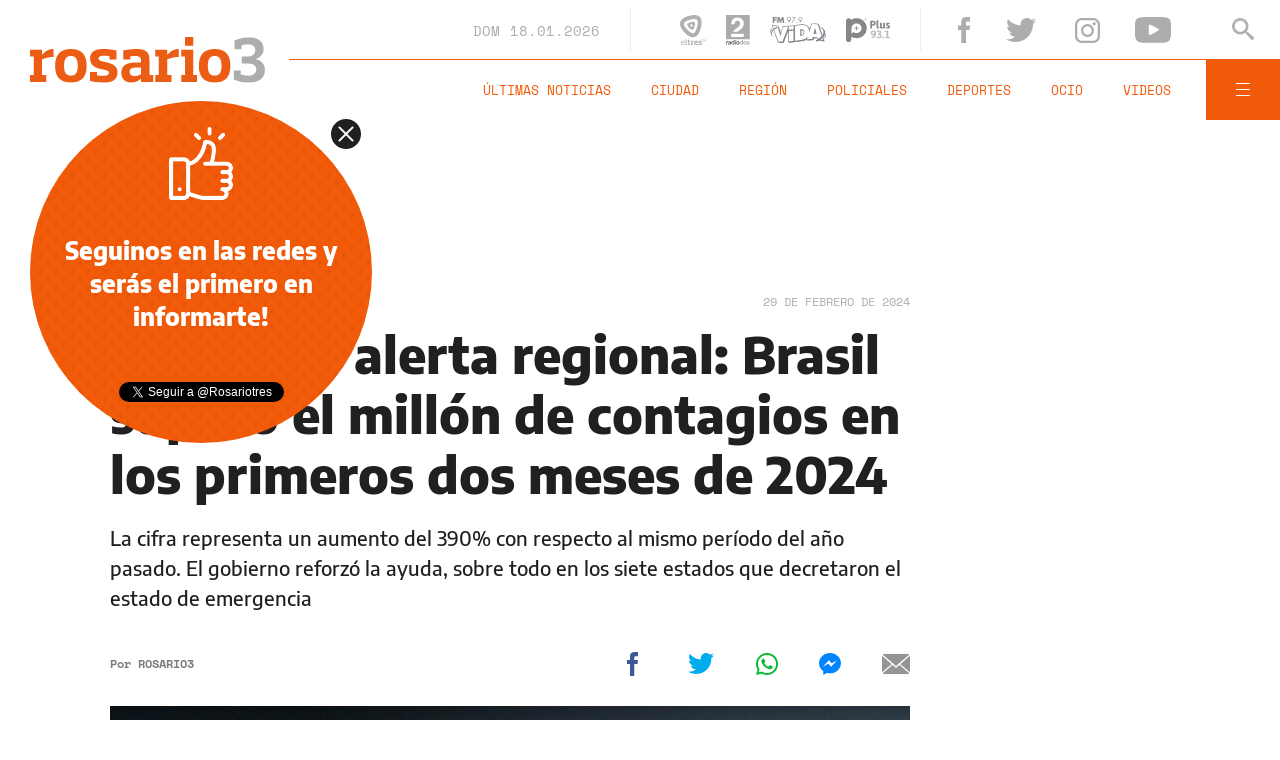

--- FILE ---
content_type: text/html;charset=UTF-8
request_url: https://www.rosario3.com/ajax/nota-ckrelated.html?path=%2Fcontenidos%2F2024%2F02%2F29%2Fnoticia_0049.html
body_size: 289
content:
<div class="entry-box small-entry-box">
		<article class="flex-container align-start">
			<figure><img src="/__export/1709243419047/sites/rosario3/img/2024/02/29/whatsapp_image_2024-02-29_at_18_43_12.jpeg_1214675977.jpeg" width='100' height='57'alt='Dengue: Javkin supervisó un nuevo operativo casa por casa en Empalme Graneros' /></figure>
				<div class="entry-data">
				<div class="small-volanta alt-font uppercase">
						DENGUE</div>
				<h2 class="title font-600">Dengue: Javkin supervisó un nuevo operativo casa por casa en Empalme Graneros</h2>
			</div>
			<a href="/informaciongeneral/Dengue-Javkin-superviso-un-nuevo-operativo-casa-por-casa-en-Empalme-Graneros-20240229-0049.html" title="Dengue: Javkin supervisó un nuevo operativo casa por casa en Empalme Graneros" class="cover-link"></a>
		</article>
	</div>


--- FILE ---
content_type: text/html;charset=UTF-8
request_url: https://www.rosario3.com/ajax/nota-ckrelated.html?path=%2Fcontenidos%2F2024%2F02%2F28%2Fnoticia_0018.html
body_size: 288
content:
<div class="entry-box small-entry-box">
		<article class="flex-container align-start">
			<figure><img src="/__export/1708175673120/sites/rosario3/img/2024/02/17/dengue_rosario.jpg_1214675977.jpg" width='100' height='57'alt='Más de 4.500 casos de dengue en Rosario: “Nunca tuvimos esta cifra de infectados”' /></figure>
				<div class="entry-data">
				<div class="small-volanta alt-font uppercase">
						CIUDAD</div>
				<h2 class="title font-600">Más de 4.500 casos de dengue en Rosario: “Nunca tuvimos esta cifra de infectados”</h2>
			</div>
			<a href="/informaciongeneral/Mas-de-4.500-casos-de-dengue-en-Rosario-Nunca-tuvimos-esta-cifra-de-infectados-20240228-0018.html" title="Más de 4.500 casos de dengue en Rosario: “Nunca tuvimos esta cifra de infectados”" class="cover-link"></a>
		</article>
	</div>


--- FILE ---
content_type: text/html;charset=UTF-8
request_url: https://www.rosario3.com/ajax/nota-finales.html?category=facebook&keywords=Dengue%2C%20Mundo%2C%20Brasil&seccion=informaciongeneral
body_size: 22005
content:
<section id="segui-leyendo" data-nlsize="100"> 
			<p class="section-title font-900 uppercase">Seguí leyendo</p>
			<div class="flex-container align-start justify-between">
				<div class="extra-holder">
					<div class="entry-box big-entry-box fix informaciongeneral FIX  FIX ">
						<article>
							<figure>
								<img data-imgresponsive src="/__export/1559244519095/sites/rosario3/arte/1x1.jpg" data-desktop="/__export/1768697014982/sites/rosario3/img/2026/01/17/arbol_arrancado.jpg_713104079.jpg" width='965' height='600' alt='El viento provocó la voladura de techos, postes de luz y cientos de sombrillas. Asimismo, cayeron árboles en la zona céntrica (NA).' />
									</figure>	
							<div class="entry-data absolute">
								<div class="volanta section">Información General</div>
									<h2 class="title font-900">Mar del Plata: un temporal interrumpió la jornada de playa</h2>
								<div class="extra-info-holder">
									</div>
							</div>
							<div class="entry-share">
	<a href="#" data-share="facebook" onclick="FRN.share('facebook', 'https://www.rosario3.com/informaciongeneral/mar-del-plata-un-temporal-interrumpio-la-jornada-de-playa-20260117-0027.html'); return false;" class="fb-share block share-event" title="Compartir la nota en Facebook"></a>
	<a href="#" data-share="twitter" onclick="FRN.share('twitter', 'https://www.rosario3.com/informaciongeneral/mar-del-plata-un-temporal-interrumpio-la-jornada-de-playa-20260117-0027.html', 'Mar del Plata: un temporal interrumpió la jornada de playa'); return false;" class="tw-share block share-event" title="Compartir la nota en Twitter"></a>
	<a href="#" data-share="whatsapp" onclick="FRN.share('whatsapp', 'https://www.rosario3.com/informaciongeneral/mar-del-plata-un-temporal-interrumpio-la-jornada-de-playa-20260117-0027.html', 'Mar del Plata: un temporal interrumpió la jornada de playa'); return false;" class="wsp-share block share-event" title="Compartir la nota en Whatsapp"></a>
</div><a class="cover-link" href="/informaciongeneral/mar-del-plata-un-temporal-interrumpio-la-jornada-de-playa-20260117-0027.html" title="Mar del Plata: un temporal interrumpió la jornada de playa"></a>
						</article>
					</div>
					
					<div class="banner-box">
						<amp-ad width=970 height=250
				                    type="doubleclick"
				                    data-slot="/1008059/R3_D_News_Middle_02"
				                    data-multi-size="970x250,970x90,728x90"
				                    data-multi-size-validation="false"
				                    json='{"targeting":{"tags": "Dengue, Mundo, Brasil", "seccion": "informaciongeneral", "categoria": "facebook"}}'>
				                </amp-ad>
					</div>
				</div>	
				<div class="modulo-clima">
	<p class="mod-title font-700 uppercase">Rosario Ahora</p>
	<div class="clima-ahora flex-container align-start">
		<figure>
			<img src="" alt="#">
		</figure>
		<div class="clima-ahora-data">
			<p class="font-700"><span class="temperatura">-</span>°</p>
			<p class="font-700 caption">-</p>
		</div>
	</div>
	<div class="pronostico-hoy flex-container align-center">
		<figure>
			<img src="" alt="#">
		</figure>
		<div class="pronostico-data">
			<p class="font-900 uppercase">Pronóstico de hoy</p>
			<div class="min-max">
				<p class="font-700">Min:<span class="font-700 minima">-</span>° Max:<span class="font-700 maxima">-</span>°</p>
			</div>
			<div class="clima-desc caption">-</div>
		</div>
	</div>
	<div class="pronostico-horas">
		<div class="por-hora hora1 flex-container align-center justify-between">
			<div class="hora-pronostico font-900"></div>
			<figure>
				<img src="" alt="#">
			</figure>
			<p class="font-700 temperatura"></p>
		</div>
		<div class="por-hora hora2 flex-container align-center justify-between">
			<div class="hora-pronostico font-900"></div>
			<figure>
				<img src="" alt="#">
			</figure>
			<p class="font-700 temperatura"></p>
		</div>
		<div class="por-hora hora3 flex-container align-center justify-between">
			<div class="hora-pronostico font-900"></div>
			<figure>
				<img src="" alt="#">
			</figure>
			<p class="font-700 temperatura"></p>
		</div>
		<div class="por-hora hora4 flex-container align-center justify-between">
			<div class="hora-pronostico font-900"></div>
			<figure>
				<img src="" alt="#">
			</figure>
			<p class="font-700 temperatura"></p>
		</div>
	</div>
	<div class="pronostico-extendido">
		<a href="/clima/" class="font-700 uppercase" title="Ver pronóstico extendido">Ver pronóstico extendido</a>
	</div>
	<div class="actualizacion-clima">Actualizado a las <span>-</span>hs</div>
</div></div>
		</section>
		<section id="last-entrys">
			<div class="inner-container inner-4-entrys-container">
				<div class="grid-container grid-4-entrys">
	<div class="entry-box  fix informaciongeneral FIX  FIX ">
	<article>
		<figure>
			<div class="volanta section">Información General</div>
					<img data-imgresponsive src="/__export/1559244519095/sites/rosario3/arte/1x1.jpg" data-desktop="/__export/1768613123824/sites/rosario3/img/2025/10/03/capi_1_1.jpg_551562051.jpg" width='272' height='153' alt='Dirá presente Capi, la mascota oficial de los Juegos Suramericanos.' />
					<div class="extra-info-holder">
						</div>
				</figure>	
		<div class="entry-data ">
			<h2 class="title font-900">Rosario comienza a vivir los Juegos Suramericanos 2026 con una jornada recreativa frente al Monumento</h2>
			
			</div>
		<div class="entry-share">
	<a href="#" data-share="facebook" onclick="FRN.share('facebook', 'https://www.rosario3.com/informaciongeneral/rosario-comienza-a-vivir-los-juegos-suramericanos-2026-con-una-jornada-recreativa-frente-al-monumento-20260116-0061.html'); return false;" class="fb-share block share-event" title="Compartir la nota en Facebook"></a>
	<a href="#" data-share="twitter" onclick="FRN.share('twitter', 'https://www.rosario3.com/informaciongeneral/rosario-comienza-a-vivir-los-juegos-suramericanos-2026-con-una-jornada-recreativa-frente-al-monumento-20260116-0061.html', 'Rosario comienza a vivir los Juegos Suramericanos 2026 con una jornada recreativa frente al Monumento'); return false;" class="tw-share block share-event" title="Compartir la nota en Twitter"></a>
	<a href="#" data-share="whatsapp" onclick="FRN.share('whatsapp', 'https://www.rosario3.com/informaciongeneral/rosario-comienza-a-vivir-los-juegos-suramericanos-2026-con-una-jornada-recreativa-frente-al-monumento-20260116-0061.html', 'Rosario comienza a vivir los Juegos Suramericanos 2026 con una jornada recreativa frente al Monumento'); return false;" class="wsp-share block share-event" title="Compartir la nota en Whatsapp"></a>
</div><a class="cover-link" href="/informaciongeneral/rosario-comienza-a-vivir-los-juegos-suramericanos-2026-con-una-jornada-recreativa-frente-al-monumento-20260116-0061.html" title="Rosario comienza a vivir los Juegos Suramericanos 2026 con una jornada recreativa frente al Monumento"></a>
	</article>
</div><div class="entry-box  fix deportes FIX  FIX ">
	<article>
		<figure>
			<div class="volanta section">Deportes</div>
					<img data-imgresponsive src="/__export/1559244519095/sites/rosario3/arte/1x1.jpg" data-desktop="/__export/1768683647215/sites/rosario3/img/2026/01/17/provin.jpg_1739437283.jpg" width='272' height='153' alt='El elenco del Parque Independencia lleva 9 victorias en los últimos 10 partidos (Liga Argentina).' />
					<div class="extra-info-holder">
						</div>
				</figure>	
		<div class="entry-data ">
			<h2 class="title font-900">Basquet: Provincial marca el ritmo en la Liga Argentina, lleva 9 victorias en 10 partidos y tiene el mejor registro de toda la competencia</h2>
			
			</div>
		<div class="entry-share">
	<a href="#" data-share="facebook" onclick="FRN.share('facebook', 'https://www.rosario3.com/deportes/basquet-provincial-marca-el-ritmo-en-la-liga-argentina-lleva-9-victorias-en-10-partidos-y-tiene-el-mejor-registro-de-toda-la-competencia-20260117-0024.html'); return false;" class="fb-share block share-event" title="Compartir la nota en Facebook"></a>
	<a href="#" data-share="twitter" onclick="FRN.share('twitter', 'https://www.rosario3.com/deportes/basquet-provincial-marca-el-ritmo-en-la-liga-argentina-lleva-9-victorias-en-10-partidos-y-tiene-el-mejor-registro-de-toda-la-competencia-20260117-0024.html', 'Basquet: Provincial marca el ritmo en la Liga Argentina, lleva 9 victorias en 10 partidos y tiene el mejor registro de toda la competencia'); return false;" class="tw-share block share-event" title="Compartir la nota en Twitter"></a>
	<a href="#" data-share="whatsapp" onclick="FRN.share('whatsapp', 'https://www.rosario3.com/deportes/basquet-provincial-marca-el-ritmo-en-la-liga-argentina-lleva-9-victorias-en-10-partidos-y-tiene-el-mejor-registro-de-toda-la-competencia-20260117-0024.html', 'Basquet: Provincial marca el ritmo en la Liga Argentina, lleva 9 victorias en 10 partidos y tiene el mejor registro de toda la competencia'); return false;" class="wsp-share block share-event" title="Compartir la nota en Whatsapp"></a>
</div><a class="cover-link" href="/deportes/basquet-provincial-marca-el-ritmo-en-la-liga-argentina-lleva-9-victorias-en-10-partidos-y-tiene-el-mejor-registro-de-toda-la-competencia-20260117-0024.html" title="Basquet: Provincial marca el ritmo en la Liga Argentina, lleva 9 victorias en 10 partidos y tiene el mejor registro de toda la competencia"></a>
	</article>
</div><div class="entry-box  fix informaciongeneral FIX  FIX ">
	<article>
		<figure>
			<div class="volanta section">Información General</div>
					<img data-imgresponsive src="/__export/1559244519095/sites/rosario3/arte/1x1.jpg" data-desktop="/__export/1761572299240/sites/rosario3/img/2025/10/27/image_-25-.png_1705473938.png" width='272' height='153' alt='Alerta amarilla por lluvias.' />
					<div class="extra-info-holder">
						<div class="multi-icon">
		<svg class="svg-galeria" xmlns="http://www.w3.org/2000/svg" viewBox="0 0 100 58.6"><style type="text/css">.st0{fill:#FFFFFF;}</style><rect x="88.1" y="5.9" class="st0" width="11.9" height="46.9"></rect><rect y="5.9" class="st0" width="11.9" height="46.9"></rect><path class="st0" d="M17.8 58.6h64.5V51L61.7 30.5 44.1 48.1 32.4 36.4 17.8 51V58.6zM17.8 58.6"></path><path class="st0" d="M44.1 23.4c1.6 0 2.9-1.3 2.9-2.9 0-1.6-1.3-2.9-2.9-2.9s-2.9 1.3-2.9 2.9C41.2 22.1 42.5 23.4 44.1 23.4L44.1 23.4zM44.1 23.4"></path><path class="st0" d="M17.8 42.7l14.6-14.6 11.7 11.7 17.6-17.6 20.5 20.5V0H17.8V42.7zM44.1 11.7c4.8 0 8.8 3.9 8.8 8.8 0 4.8-3.9 8.8-8.8 8.8s-8.8-3.9-8.8-8.8C35.4 15.7 39.3 11.7 44.1 11.7L44.1 11.7zM44.1 11.7"></path></svg>
	</div>
</div>
				</figure>	
		<div class="entry-data ">
			<h2 class="title font-900">Alerta amarillo por tormentas en Rosario y la región: se espera un fuerte descenso de la temperatura</h2>
			
			</div>
		<div class="entry-share">
	<a href="#" data-share="facebook" onclick="FRN.share('facebook', 'https://www.rosario3.com/informaciongeneral/el-clima-en-rosario-calor-y-algo-de-alivio-durante-la-madrugada-20260117-0004.html'); return false;" class="fb-share block share-event" title="Compartir la nota en Facebook"></a>
	<a href="#" data-share="twitter" onclick="FRN.share('twitter', 'https://www.rosario3.com/informaciongeneral/el-clima-en-rosario-calor-y-algo-de-alivio-durante-la-madrugada-20260117-0004.html', 'Alerta amarillo por tormentas en Rosario y la región: se espera un fuerte descenso de la temperatura'); return false;" class="tw-share block share-event" title="Compartir la nota en Twitter"></a>
	<a href="#" data-share="whatsapp" onclick="FRN.share('whatsapp', 'https://www.rosario3.com/informaciongeneral/el-clima-en-rosario-calor-y-algo-de-alivio-durante-la-madrugada-20260117-0004.html', 'Alerta amarillo por tormentas en Rosario y la región: se espera un fuerte descenso de la temperatura'); return false;" class="wsp-share block share-event" title="Compartir la nota en Whatsapp"></a>
</div><a class="cover-link" href="/informaciongeneral/el-clima-en-rosario-calor-y-algo-de-alivio-durante-la-madrugada-20260117-0004.html" title="Alerta amarillo por tormentas en Rosario y la región: se espera un fuerte descenso de la temperatura"></a>
	</article>
</div><div class="entry-box  fix informaciongeneral FIX  FIX ">
	<article>
		<figure>
			<div class="volanta section">Información General</div>
					<img data-imgresponsive src="/__export/1559244519095/sites/rosario3/arte/1x1.jpg" data-desktop="/__export/1768680943750/sites/rosario3/img/2026/01/17/incendio_auto_.jpg_1986163239.jpg" width='272' height='153' alt='Los Bomberos apagaron el fuego antes de que se extendiera a la parte trasera.' />
					<div class="extra-info-holder">
						</div>
				</figure>	
		<div class="entry-data ">
			<h2 class="title font-900">Ardió un auto estacionado en zona sur</h2>
			
			</div>
		<div class="entry-share">
	<a href="#" data-share="facebook" onclick="FRN.share('facebook', 'https://www.rosario3.com/informaciongeneral/ardio-un-auto-estacionado-en-zona-sur-20260117-0022.html'); return false;" class="fb-share block share-event" title="Compartir la nota en Facebook"></a>
	<a href="#" data-share="twitter" onclick="FRN.share('twitter', 'https://www.rosario3.com/informaciongeneral/ardio-un-auto-estacionado-en-zona-sur-20260117-0022.html', 'Ardió un auto estacionado en zona sur'); return false;" class="tw-share block share-event" title="Compartir la nota en Twitter"></a>
	<a href="#" data-share="whatsapp" onclick="FRN.share('whatsapp', 'https://www.rosario3.com/informaciongeneral/ardio-un-auto-estacionado-en-zona-sur-20260117-0022.html', 'Ardió un auto estacionado en zona sur'); return false;" class="wsp-share block share-event" title="Compartir la nota en Whatsapp"></a>
</div><a class="cover-link" href="/informaciongeneral/ardio-un-auto-estacionado-en-zona-sur-20260117-0022.html" title="Ardió un auto estacionado en zona sur"></a>
	</article>
</div><div class="entry-box  fix informaciongeneral FIX  FIX ">
	<article>
		<figure>
			<div class="volanta section">Información General</div>
					<img data-imgresponsive src="/__export/1559244519095/sites/rosario3/arte/1x1.jpg" data-desktop="/__export/1768680633182/sites/rosario3/img/2026/01/17/lamarta.jpg_551562051.jpg" width='272' height='153' alt='El abogado de Fort, indicó que la mujer " se encuentra bien y fuera de peligro tras el impacto".' />
					<div class="extra-info-holder">
						</div>
				</figure>	
		<div class="entry-data ">
			<h2 class="title font-900">Marta Fort atropelló a una mujer de 89 años en Belgrano: las imágenes del accidente</h2>
			
			</div>
		<div class="entry-share">
	<a href="#" data-share="facebook" onclick="FRN.share('facebook', 'https://www.rosario3.com/informaciongeneral/marta-fort-atropello-a-una-mujer-de-89-anos-en-belgrano-las-imagenes-del-accidente-20260117-0021.html'); return false;" class="fb-share block share-event" title="Compartir la nota en Facebook"></a>
	<a href="#" data-share="twitter" onclick="FRN.share('twitter', 'https://www.rosario3.com/informaciongeneral/marta-fort-atropello-a-una-mujer-de-89-anos-en-belgrano-las-imagenes-del-accidente-20260117-0021.html', 'Marta Fort atropelló a una mujer de 89 años en Belgrano: las imágenes del accidente'); return false;" class="tw-share block share-event" title="Compartir la nota en Twitter"></a>
	<a href="#" data-share="whatsapp" onclick="FRN.share('whatsapp', 'https://www.rosario3.com/informaciongeneral/marta-fort-atropello-a-una-mujer-de-89-anos-en-belgrano-las-imagenes-del-accidente-20260117-0021.html', 'Marta Fort atropelló a una mujer de 89 años en Belgrano: las imágenes del accidente'); return false;" class="wsp-share block share-event" title="Compartir la nota en Whatsapp"></a>
</div><a class="cover-link" href="/informaciongeneral/marta-fort-atropello-a-una-mujer-de-89-anos-en-belgrano-las-imagenes-del-accidente-20260117-0021.html" title="Marta Fort atropelló a una mujer de 89 años en Belgrano: las imágenes del accidente"></a>
	</article>
</div><div class="entry-box  fix informaciongeneral FIX  FIX ">
	<article>
		<figure>
			<div class="volanta section">Información General</div>
					<img data-imgresponsive src="/__export/1559244519095/sites/rosario3/arte/1x1.jpg" data-desktop="/__export/1768680077314/sites/rosario3/img/2026/01/17/choque_san_lorenzo.jpg_1986163239.jpg" width='272' height='153' alt='La conductora sufrió un paro cardiorespiratorio, volcó y falleció pese a ser asistida por los médicos.' />
					<div class="extra-info-holder">
						</div>
				</figure>	
		<div class="entry-data ">
			<h2 class="title font-900">San Lorenzo: murió una mujer tras sufrir un paro y volcar con su auto</h2>
			
			</div>
		<div class="entry-share">
	<a href="#" data-share="facebook" onclick="FRN.share('facebook', 'https://www.rosario3.com/informaciongeneral/san-lorenzo-murio-una-mujer-tras-sufrir-un-paro-y-volcar-con-su-auto-20260117-0020.html'); return false;" class="fb-share block share-event" title="Compartir la nota en Facebook"></a>
	<a href="#" data-share="twitter" onclick="FRN.share('twitter', 'https://www.rosario3.com/informaciongeneral/san-lorenzo-murio-una-mujer-tras-sufrir-un-paro-y-volcar-con-su-auto-20260117-0020.html', 'San Lorenzo: murió una mujer tras sufrir un paro y volcar con su auto'); return false;" class="tw-share block share-event" title="Compartir la nota en Twitter"></a>
	<a href="#" data-share="whatsapp" onclick="FRN.share('whatsapp', 'https://www.rosario3.com/informaciongeneral/san-lorenzo-murio-una-mujer-tras-sufrir-un-paro-y-volcar-con-su-auto-20260117-0020.html', 'San Lorenzo: murió una mujer tras sufrir un paro y volcar con su auto'); return false;" class="wsp-share block share-event" title="Compartir la nota en Whatsapp"></a>
</div><a class="cover-link" href="/informaciongeneral/san-lorenzo-murio-una-mujer-tras-sufrir-un-paro-y-volcar-con-su-auto-20260117-0020.html" title="San Lorenzo: murió una mujer tras sufrir un paro y volcar con su auto"></a>
	</article>
</div><div class="entry-box  fix deportes FIX  FIX ">
	<article>
		<figure>
			<div class="volanta section">Deportes</div>
					<img data-imgresponsive src="/__export/1559244519095/sites/rosario3/arte/1x1.jpg" data-desktop="/__export/1768677947593/sites/rosario3/img/2026/01/17/bernardi_y_hermano_de_messi.jpg_551562051.jpg" width='272' height='153' alt='Matías Messi conoció el hotel de Newell's y las instalaciones de Bella Vista.' />
					<div class="extra-info-holder">
						</div>
				</figure>	
		<div class="entry-data ">
			<h2 class="title font-900">La reserva de Newell's jugó un amistoso ante Leones y Matías Messi fue recibido por Bernardi y Boero</h2>
			
			</div>
		<div class="entry-share">
	<a href="#" data-share="facebook" onclick="FRN.share('facebook', 'https://www.rosario3.com/deportes/la-reserva-de-newells-jugo-un-amistoso-ante-leones-y-matias-messi-fue-recibido-por-bernardi-y-boero-20260117-0019.html'); return false;" class="fb-share block share-event" title="Compartir la nota en Facebook"></a>
	<a href="#" data-share="twitter" onclick="FRN.share('twitter', 'https://www.rosario3.com/deportes/la-reserva-de-newells-jugo-un-amistoso-ante-leones-y-matias-messi-fue-recibido-por-bernardi-y-boero-20260117-0019.html', 'La reserva de Newell’s jugó un amistoso ante Leones y Matías Messi fue recibido por Bernardi y Boero'); return false;" class="tw-share block share-event" title="Compartir la nota en Twitter"></a>
	<a href="#" data-share="whatsapp" onclick="FRN.share('whatsapp', 'https://www.rosario3.com/deportes/la-reserva-de-newells-jugo-un-amistoso-ante-leones-y-matias-messi-fue-recibido-por-bernardi-y-boero-20260117-0019.html', 'La reserva de Newell’s jugó un amistoso ante Leones y Matías Messi fue recibido por Bernardi y Boero'); return false;" class="wsp-share block share-event" title="Compartir la nota en Whatsapp"></a>
</div><a class="cover-link" href="/deportes/la-reserva-de-newells-jugo-un-amistoso-ante-leones-y-matias-messi-fue-recibido-por-bernardi-y-boero-20260117-0019.html" title="La reserva de Newell’s jugó un amistoso ante Leones y Matías Messi fue recibido por Bernardi y Boero"></a>
	</article>
</div><div class="entry-box  fix policiales FIX  FIX ">
	<article>
		<figure>
			<div class="volanta section">Policiales</div>
					<img data-imgresponsive src="/__export/1559244519095/sites/rosario3/arte/1x1.jpg" data-desktop="/__export/1768674345879/sites/rosario3/img/2026/01/17/armas_secuestradas_27_de_febrero_y_brasil.jpg_1986163239.jpg" width='272' height='153' alt='Las armas descartadas en un pasillo cercano a Circunvalación y 27 de Febrero.' />
					<div class="extra-info-holder">
						</div>
				</figure>	
		<div class="entry-data ">
			<h2 class="title font-900">Secuestran dos armas y detienen a adolescente en pasillo de zona oeste donde días atrás ejecutaron a una mujer</h2>
			
			</div>
		<div class="entry-share">
	<a href="#" data-share="facebook" onclick="FRN.share('facebook', 'https://www.rosario3.com/policiales/secuestran-dos-armas-y-detienen-a-adolescente-en-pasillo-de-zona-oeste-donde-dias-atras-ejecutaron-a-una-mujer-20260117-0017.html'); return false;" class="fb-share block share-event" title="Compartir la nota en Facebook"></a>
	<a href="#" data-share="twitter" onclick="FRN.share('twitter', 'https://www.rosario3.com/policiales/secuestran-dos-armas-y-detienen-a-adolescente-en-pasillo-de-zona-oeste-donde-dias-atras-ejecutaron-a-una-mujer-20260117-0017.html', 'Secuestran dos armas y detienen a adolescente en pasillo de zona oeste donde días atrás ejecutaron a una mujer'); return false;" class="tw-share block share-event" title="Compartir la nota en Twitter"></a>
	<a href="#" data-share="whatsapp" onclick="FRN.share('whatsapp', 'https://www.rosario3.com/policiales/secuestran-dos-armas-y-detienen-a-adolescente-en-pasillo-de-zona-oeste-donde-dias-atras-ejecutaron-a-una-mujer-20260117-0017.html', 'Secuestran dos armas y detienen a adolescente en pasillo de zona oeste donde días atrás ejecutaron a una mujer'); return false;" class="wsp-share block share-event" title="Compartir la nota en Whatsapp"></a>
</div><a class="cover-link" href="/policiales/secuestran-dos-armas-y-detienen-a-adolescente-en-pasillo-de-zona-oeste-donde-dias-atras-ejecutaron-a-una-mujer-20260117-0017.html" title="Secuestran dos armas y detienen a adolescente en pasillo de zona oeste donde días atrás ejecutaron a una mujer"></a>
	</article>
</div><div class="entry-box  fix informaciongeneral FIX  FIX ">
	<article>
		<figure>
			<div class="volanta section">Información General</div>
					<img data-imgresponsive src="/__export/1559244519095/sites/rosario3/arte/1x1.jpg" data-desktop="/__export/1768179728066/sites/rosario3/img/2026/01/11/perro.jpg_2132464261.jpg" width='272' height='153' alt='El uso de artículos pirotécnicos, el foco del reclamo de proteccionistas de animales en Rosario.' />
					<div class="extra-info-holder">
						</div>
				</figure>	
		<div class="entry-data ">
			<h2 class="title font-900">Tras muertes de mascotas por uso de pirotecnia, este sábado se convocaron en reclamo de más controles y una ley</h2>
			
			</div>
		<div class="entry-share">
	<a href="#" data-share="facebook" onclick="FRN.share('facebook', 'https://www.rosario3.com/informaciongeneral/tras-las-muertes-de-mascotas-por-uso-de-pirotecnia-se-convocan-en-reclamo-de-mas-controles-y-una-ley-20260111-0034.html'); return false;" class="fb-share block share-event" title="Compartir la nota en Facebook"></a>
	<a href="#" data-share="twitter" onclick="FRN.share('twitter', 'https://www.rosario3.com/informaciongeneral/tras-las-muertes-de-mascotas-por-uso-de-pirotecnia-se-convocan-en-reclamo-de-mas-controles-y-una-ley-20260111-0034.html', 'Tras muertes de mascotas por uso de pirotecnia, este sábado se convocaron en reclamo de más controles y una ley'); return false;" class="tw-share block share-event" title="Compartir la nota en Twitter"></a>
	<a href="#" data-share="whatsapp" onclick="FRN.share('whatsapp', 'https://www.rosario3.com/informaciongeneral/tras-las-muertes-de-mascotas-por-uso-de-pirotecnia-se-convocan-en-reclamo-de-mas-controles-y-una-ley-20260111-0034.html', 'Tras muertes de mascotas por uso de pirotecnia, este sábado se convocaron en reclamo de más controles y una ley'); return false;" class="wsp-share block share-event" title="Compartir la nota en Whatsapp"></a>
</div><a class="cover-link" href="/informaciongeneral/tras-las-muertes-de-mascotas-por-uso-de-pirotecnia-se-convocan-en-reclamo-de-mas-controles-y-una-ley-20260111-0034.html" title="Tras muertes de mascotas por uso de pirotecnia, este sábado se convocaron en reclamo de más controles y una ley"></a>
	</article>
</div><div class="entry-box  fix deportes FIX  FIX ">
	<article>
		<figure>
			<div class="volanta section">Deportes</div>
					<img data-imgresponsive src="/__export/1559244519095/sites/rosario3/arte/1x1.jpg" data-desktop="/__export/1768675383705/sites/rosario3/img/2026/01/17/guillermo_salatino.jpg_1986163239.jpg" width='272' height='153' alt='Dolor en el deporte: murió Guillermo Salatino a los 80 años.' />
					<div class="extra-info-holder">
						</div>
				</figure>	
		<div class="entry-data ">
			<h2 class="title font-900">Murió Guillermo Salatino, reconocido periodista deportivo y voz emblemática del tenis</h2>
			
			</div>
		<div class="entry-share">
	<a href="#" data-share="facebook" onclick="FRN.share('facebook', 'https://www.rosario3.com/deportes/murio-guillermo-salatino-reconocido-periodista-deportivo-y-voz-emblematica-del-tenis-20260117-0018.html'); return false;" class="fb-share block share-event" title="Compartir la nota en Facebook"></a>
	<a href="#" data-share="twitter" onclick="FRN.share('twitter', 'https://www.rosario3.com/deportes/murio-guillermo-salatino-reconocido-periodista-deportivo-y-voz-emblematica-del-tenis-20260117-0018.html', 'Murió Guillermo Salatino, reconocido periodista deportivo y voz emblemática del tenis'); return false;" class="tw-share block share-event" title="Compartir la nota en Twitter"></a>
	<a href="#" data-share="whatsapp" onclick="FRN.share('whatsapp', 'https://www.rosario3.com/deportes/murio-guillermo-salatino-reconocido-periodista-deportivo-y-voz-emblematica-del-tenis-20260117-0018.html', 'Murió Guillermo Salatino, reconocido periodista deportivo y voz emblemática del tenis'); return false;" class="wsp-share block share-event" title="Compartir la nota en Whatsapp"></a>
</div><a class="cover-link" href="/deportes/murio-guillermo-salatino-reconocido-periodista-deportivo-y-voz-emblematica-del-tenis-20260117-0018.html" title="Murió Guillermo Salatino, reconocido periodista deportivo y voz emblemática del tenis"></a>
	</article>
</div><div class="entry-box  fix deportes FIX  FIX ">
	<article>
		<figure>
			<div class="volanta section">Deportes</div>
					<img data-imgresponsive src="/__export/1559244519095/sites/rosario3/arte/1x1.jpg" data-desktop="/__export/1768673224429/sites/rosario3/img/2026/01/17/lisandro_martinez_haaland.jpg_1986163239.jpg" width='272' height='153' alt='Lisandro Martínez no dejó jugar a Erling Haalland.' />
					<div class="extra-info-holder">
						</div>
				</figure>	
		<div class="entry-data ">
			<h2 class="title font-900">Triunfazo del United sobre el City en el clásico de Manchester: Lisandro Martínez anuló a Haaland</h2>
			
			</div>
		<div class="entry-share">
	<a href="#" data-share="facebook" onclick="FRN.share('facebook', 'https://www.rosario3.com/deportes/triunfazo-del-united-sobre-el-city-en-el-clasico-de-manchester-lisandro-martinez-anulo-a-haaland-20260117-0016.html'); return false;" class="fb-share block share-event" title="Compartir la nota en Facebook"></a>
	<a href="#" data-share="twitter" onclick="FRN.share('twitter', 'https://www.rosario3.com/deportes/triunfazo-del-united-sobre-el-city-en-el-clasico-de-manchester-lisandro-martinez-anulo-a-haaland-20260117-0016.html', 'Triunfazo del United sobre el City en el clásico de Manchester: Lisandro Martínez anuló a Haaland'); return false;" class="tw-share block share-event" title="Compartir la nota en Twitter"></a>
	<a href="#" data-share="whatsapp" onclick="FRN.share('whatsapp', 'https://www.rosario3.com/deportes/triunfazo-del-united-sobre-el-city-en-el-clasico-de-manchester-lisandro-martinez-anulo-a-haaland-20260117-0016.html', 'Triunfazo del United sobre el City en el clásico de Manchester: Lisandro Martínez anuló a Haaland'); return false;" class="wsp-share block share-event" title="Compartir la nota en Whatsapp"></a>
</div><a class="cover-link" href="/deportes/triunfazo-del-united-sobre-el-city-en-el-clasico-de-manchester-lisandro-martinez-anulo-a-haaland-20260117-0016.html" title="Triunfazo del United sobre el City en el clásico de Manchester: Lisandro Martínez anuló a Haaland"></a>
	</article>
</div><div class="entry-box  fix informaciongeneral FIX  FIX ">
	<article>
		<figure>
			<div class="volanta section">Información General</div>
					<img data-imgresponsive src="/__export/1559244519095/sites/rosario3/arte/1x1.jpg" data-desktop="/__export/1768668583341/sites/rosario3/img/2026/01/17/disen-o_sin_ti-tulo_-12-_4.png_551562050.png" width='272' height='153' alt='Milei durante la ceremonia de firma.' />
					<div class="extra-info-holder">
						<div class="multi-icon">
		<svg class="svg-video" xmlns="http://www.w3.org/2000/svg" viewBox="0 0 88.4 100"><path d="M83.5 43.5L11.8 1.6C5.3-2.2 0 0.9 0 8.4l0.4 83.1c0 7.6 5.4 10.7 11.9 6.9l71.2-41.1C90.1 53.5 90.1 47.3 83.5 43.5L83.5 43.5z"></path></svg>
	</div>
</div>
				</figure>	
		<div class="entry-data ">
			<h2 class="title font-900">Milei celebró el acuerdo Mercosur-Unión Europea y anunció que enviará el proyecto al Congreso: frío gesto cuando agradecieron a Lula</h2>
			
			</div>
		<div class="entry-share">
	<a href="#" data-share="facebook" onclick="FRN.share('facebook', 'https://www.rosario3.com/informaciongeneral/milei-celebro-el-acuerdo-mercosur-union-europea-y-anuncio-que-enviara-el-proyecto-al-congreso-20260117-0015.html'); return false;" class="fb-share block share-event" title="Compartir la nota en Facebook"></a>
	<a href="#" data-share="twitter" onclick="FRN.share('twitter', 'https://www.rosario3.com/informaciongeneral/milei-celebro-el-acuerdo-mercosur-union-europea-y-anuncio-que-enviara-el-proyecto-al-congreso-20260117-0015.html', 'Milei celebró el acuerdo Mercosur-Unión Europea y anunció que enviará el proyecto al Congreso: frío gesto cuando agradecieron a Lula'); return false;" class="tw-share block share-event" title="Compartir la nota en Twitter"></a>
	<a href="#" data-share="whatsapp" onclick="FRN.share('whatsapp', 'https://www.rosario3.com/informaciongeneral/milei-celebro-el-acuerdo-mercosur-union-europea-y-anuncio-que-enviara-el-proyecto-al-congreso-20260117-0015.html', 'Milei celebró el acuerdo Mercosur-Unión Europea y anunció que enviará el proyecto al Congreso: frío gesto cuando agradecieron a Lula'); return false;" class="wsp-share block share-event" title="Compartir la nota en Whatsapp"></a>
</div><a class="cover-link" href="/informaciongeneral/milei-celebro-el-acuerdo-mercosur-union-europea-y-anuncio-que-enviara-el-proyecto-al-congreso-20260117-0015.html" title="Milei celebró el acuerdo Mercosur-Unión Europea y anunció que enviará el proyecto al Congreso: frío gesto cuando agradecieron a Lula"></a>
	</article>
</div><div class="banner-box">
							<amp-ad width=970 height=250
					                    type="doubleclick"
					                    data-slot="/1008059/R3_D_News_Middle_02"
					                    data-multi-size="970x250,970x90,728x90"
					                    data-multi-size-validation="false"
					                    json='{"targeting":{"tags": "Dengue, Mundo, Brasil", "seccion": "informaciongeneral", "categoria": "facebook"}}'>
					                </amp-ad>
						</div>
					<div class="entry-box  fix deportes FIX  FIX ">
	<article>
		<figure>
			<div class="volanta section">Deportes</div>
					<img data-imgresponsive src="/__export/1559244519095/sites/rosario3/arte/1x1.jpg" data-desktop="/__export/1768666194252/sites/rosario3/img/2026/01/17/copetti_veliz.jpg_738384174.jpg" width='272' height='153' alt='Central jugó este sábado el tercer amistoso de pretemporada ante Sarmiento de Junín' />
					<div class="extra-info-holder">
						</div>
				</figure>	
		<div class="entry-data ">
			<h2 class="title font-900">Tercer ensayo: Central le ganó 2-1 a Sarmiento con goles de Módica y Copetti</h2>
			
			</div>
		<div class="entry-share">
	<a href="#" data-share="facebook" onclick="FRN.share('facebook', 'https://www.rosario3.com/deportes/central-le-gano-a-sarmiento-2-a-1-con-goles-de-modica-y-copetti-20260117-0014.html'); return false;" class="fb-share block share-event" title="Compartir la nota en Facebook"></a>
	<a href="#" data-share="twitter" onclick="FRN.share('twitter', 'https://www.rosario3.com/deportes/central-le-gano-a-sarmiento-2-a-1-con-goles-de-modica-y-copetti-20260117-0014.html', 'Tercer ensayo: Central le ganó 2-1 a Sarmiento con goles de Módica y Copetti'); return false;" class="tw-share block share-event" title="Compartir la nota en Twitter"></a>
	<a href="#" data-share="whatsapp" onclick="FRN.share('whatsapp', 'https://www.rosario3.com/deportes/central-le-gano-a-sarmiento-2-a-1-con-goles-de-modica-y-copetti-20260117-0014.html', 'Tercer ensayo: Central le ganó 2-1 a Sarmiento con goles de Módica y Copetti'); return false;" class="wsp-share block share-event" title="Compartir la nota en Whatsapp"></a>
</div><a class="cover-link" href="/deportes/central-le-gano-a-sarmiento-2-a-1-con-goles-de-modica-y-copetti-20260117-0014.html" title="Tercer ensayo: Central le ganó 2-1 a Sarmiento con goles de Módica y Copetti"></a>
	</article>
</div><div class="entry-box  fix informaciongeneral FIX  FIX ">
	<article>
		<figure>
			<div class="volanta section">Información General</div>
					<img data-imgresponsive src="/__export/1559244519095/sites/rosario3/arte/1x1.jpg" data-desktop="/__export/1768656687504/sites/rosario3/img/2026/01/17/aire_acondicionado_version1768656686968.jpg_1534129506.jpg" width='272' height='153' alt='Durante el verano la ciudad mantendrá el tope general de 300 kWh subsidiados.' />
					<div class="extra-info-holder">
						</div>
				</figure>	
		<div class="entry-data ">
			<h2 class="title font-900">Rosario quedó afuera del nuevo esquema de Nación para subsidios eléctricos en zonas cálidas</h2>
			
			</div>
		<div class="entry-share">
	<a href="#" data-share="facebook" onclick="FRN.share('facebook', 'https://www.rosario3.com/informaciongeneral/rosario-quedo-afuera-del-nuevo-esquema-de-subsidios-electricos-para-zonas-calidas-de-nacion-20260117-0006.html'); return false;" class="fb-share block share-event" title="Compartir la nota en Facebook"></a>
	<a href="#" data-share="twitter" onclick="FRN.share('twitter', 'https://www.rosario3.com/informaciongeneral/rosario-quedo-afuera-del-nuevo-esquema-de-subsidios-electricos-para-zonas-calidas-de-nacion-20260117-0006.html', 'Rosario quedó afuera del nuevo esquema de Nación para subsidios eléctricos en zonas cálidas'); return false;" class="tw-share block share-event" title="Compartir la nota en Twitter"></a>
	<a href="#" data-share="whatsapp" onclick="FRN.share('whatsapp', 'https://www.rosario3.com/informaciongeneral/rosario-quedo-afuera-del-nuevo-esquema-de-subsidios-electricos-para-zonas-calidas-de-nacion-20260117-0006.html', 'Rosario quedó afuera del nuevo esquema de Nación para subsidios eléctricos en zonas cálidas'); return false;" class="wsp-share block share-event" title="Compartir la nota en Whatsapp"></a>
</div><a class="cover-link" href="/informaciongeneral/rosario-quedo-afuera-del-nuevo-esquema-de-subsidios-electricos-para-zonas-calidas-de-nacion-20260117-0006.html" title="Rosario quedó afuera del nuevo esquema de Nación para subsidios eléctricos en zonas cálidas"></a>
	</article>
</div><div class="entry-box  fix policiales FIX  FIX ">
	<article>
		<figure>
			<div class="volanta section">Policiales</div>
					<img data-imgresponsive src="/__export/1559244519095/sites/rosario3/arte/1x1.jpg" data-desktop="/__export/1768419645685/sites/rosario3/img/2026/01/14/robo_baterxa_zona_norte.jpg_807082327.jpg" width='272' height='153' alt='Una cámara captó el accionar de los ladrones cerca del Club Teléfono.' />
					<div class="extra-info-holder">
						</div>
				</figure>	
		<div class="entry-data ">
			<h2 class="title font-900">Quedaron filmados: cayeron dos sospechosos de robar baterías de autos en la zona norte</h2>
			
			</div>
		<div class="entry-share">
	<a href="#" data-share="facebook" onclick="FRN.share('facebook', 'https://www.rosario3.com/policiales/quedaron-filmados-cayeron-dos-sospechosos-de-robar-baterias-de-autos-en-la-zona-norte-20260117-0012.html'); return false;" class="fb-share block share-event" title="Compartir la nota en Facebook"></a>
	<a href="#" data-share="twitter" onclick="FRN.share('twitter', 'https://www.rosario3.com/policiales/quedaron-filmados-cayeron-dos-sospechosos-de-robar-baterias-de-autos-en-la-zona-norte-20260117-0012.html', 'Quedaron filmados: cayeron dos sospechosos de robar baterías de autos en la zona norte'); return false;" class="tw-share block share-event" title="Compartir la nota en Twitter"></a>
	<a href="#" data-share="whatsapp" onclick="FRN.share('whatsapp', 'https://www.rosario3.com/policiales/quedaron-filmados-cayeron-dos-sospechosos-de-robar-baterias-de-autos-en-la-zona-norte-20260117-0012.html', 'Quedaron filmados: cayeron dos sospechosos de robar baterías de autos en la zona norte'); return false;" class="wsp-share block share-event" title="Compartir la nota en Whatsapp"></a>
</div><a class="cover-link" href="/policiales/quedaron-filmados-cayeron-dos-sospechosos-de-robar-baterias-de-autos-en-la-zona-norte-20260117-0012.html" title="Quedaron filmados: cayeron dos sospechosos de robar baterías de autos en la zona norte"></a>
	</article>
</div><div class="entry-box  fix deportes FIX  FIX ">
	<article>
		<figure>
			<div class="volanta section">Deportes</div>
					<img data-imgresponsive src="/__export/1559244519095/sites/rosario3/arte/1x1.jpg" data-desktop="/__export/1768663920587/sites/rosario3/img/2026/01/17/martin_luciano.jpg_738384174.jpg" width='272' height='153' alt='Los 11 que comenzaron: Arias, Méndez, Goitea, Salcedo, Luciano; Acuña, Gómez Mattar, Sotelo, Guch, Herrera y Hoyos.' />
					<div class="extra-info-holder">
						</div>
				</figure>	
		<div class="entry-data ">
			<h2 class="title font-900">Newell's empató en su primer amistoso de pretemporada y los jugadores hablaron con Radio 2</h2>
			
			</div>
		<div class="entry-share">
	<a href="#" data-share="facebook" onclick="FRN.share('facebook', 'https://www.rosario3.com/deportes/newells-empato-en-su-primer-amistoso-de-pretemporada-y-los-jugadores-hablaron-con-radio-2-20260117-0011.html'); return false;" class="fb-share block share-event" title="Compartir la nota en Facebook"></a>
	<a href="#" data-share="twitter" onclick="FRN.share('twitter', 'https://www.rosario3.com/deportes/newells-empato-en-su-primer-amistoso-de-pretemporada-y-los-jugadores-hablaron-con-radio-2-20260117-0011.html', 'Newell’s empató en su primer amistoso de pretemporada y los jugadores hablaron con Radio 2'); return false;" class="tw-share block share-event" title="Compartir la nota en Twitter"></a>
	<a href="#" data-share="whatsapp" onclick="FRN.share('whatsapp', 'https://www.rosario3.com/deportes/newells-empato-en-su-primer-amistoso-de-pretemporada-y-los-jugadores-hablaron-con-radio-2-20260117-0011.html', 'Newell’s empató en su primer amistoso de pretemporada y los jugadores hablaron con Radio 2'); return false;" class="wsp-share block share-event" title="Compartir la nota en Whatsapp"></a>
</div><a class="cover-link" href="/deportes/newells-empato-en-su-primer-amistoso-de-pretemporada-y-los-jugadores-hablaron-con-radio-2-20260117-0011.html" title="Newell’s empató en su primer amistoso de pretemporada y los jugadores hablaron con Radio 2"></a>
	</article>
</div><div class="entry-box  fix informaciongeneral FIX  FIX ">
	<article>
		<figure>
			<div class="volanta section">Información General</div>
					<img data-imgresponsive src="/__export/1559244519095/sites/rosario3/arte/1x1.jpg" data-desktop="/__export/1768664399968/sites/rosario3/img/2026/01/17/disen-o_sin_ti-tulo_-12-_2.png_551562050.png" width='272' height='153' alt='El predio que Ambiente clausuró en septiembre del 2025 por violación a la ley de Bosques Nativos.' />
					<div class="extra-info-holder">
						</div>
				</figure>	
		<div class="entry-data ">
			<h2 class="title font-900">Un pequeño pueblo de Santa Fe lucha por no "desaparecer" tras la caída de una inversión industrial que prometía empleo y arraigo</h2>
			
			</div>
		<div class="entry-share">
	<a href="#" data-share="facebook" onclick="FRN.share('facebook', 'https://www.rosario3.com/informaciongeneral/un-pequeno-pueblo-de-santa-fe-lucha-por-no-desaparecer-tras-la-caida-de-una-inversion-industrial-que-prometia-empleo-y-arraigo-20260117-0013.html'); return false;" class="fb-share block share-event" title="Compartir la nota en Facebook"></a>
	<a href="#" data-share="twitter" onclick="FRN.share('twitter', 'https://www.rosario3.com/informaciongeneral/un-pequeno-pueblo-de-santa-fe-lucha-por-no-desaparecer-tras-la-caida-de-una-inversion-industrial-que-prometia-empleo-y-arraigo-20260117-0013.html', 'Un pequeño pueblo de Santa Fe lucha por no &quot;desaparecer&quot; tras la caída de una inversión industrial que prometía empleo y arraigo'); return false;" class="tw-share block share-event" title="Compartir la nota en Twitter"></a>
	<a href="#" data-share="whatsapp" onclick="FRN.share('whatsapp', 'https://www.rosario3.com/informaciongeneral/un-pequeno-pueblo-de-santa-fe-lucha-por-no-desaparecer-tras-la-caida-de-una-inversion-industrial-que-prometia-empleo-y-arraigo-20260117-0013.html', 'Un pequeño pueblo de Santa Fe lucha por no &quot;desaparecer&quot; tras la caída de una inversión industrial que prometía empleo y arraigo'); return false;" class="wsp-share block share-event" title="Compartir la nota en Whatsapp"></a>
</div><a class="cover-link" href="/informaciongeneral/un-pequeno-pueblo-de-santa-fe-lucha-por-no-desaparecer-tras-la-caida-de-una-inversion-industrial-que-prometia-empleo-y-arraigo-20260117-0013.html" title="Un pequeño pueblo de Santa Fe lucha por no &quot;desaparecer&quot; tras la caída de una inversión industrial que prometía empleo y arraigo"></a>
	</article>
</div><div class="entry-box  fix politica FIX  FIX ">
	<article>
		<figure>
			<div class="volanta section">Política</div>
					<img data-imgresponsive src="/__export/1559244519095/sites/rosario3/arte/1x1.jpg" data-desktop="/__export/1768662420768/sites/rosario3/img/2026/01/17/whatsapp_image_2026-01-17_at_11_58_50_version1768662420138.jpeg_671134812.jpeg" width='272' height='153' alt='En Paraguay Milei buscará dar una señal de respaldo a su par Santiago Peña.' />
					<div class="extra-info-holder">
						</div>
				</figure>	
		<div class="entry-data ">
			<h2 class="title font-900">Milei llegó a Paraguay para la firma del acuerdo Mercosur-Unión Europea</h2>
			
			</div>
		<div class="entry-share">
	<a href="#" data-share="facebook" onclick="FRN.share('facebook', 'https://www.rosario3.com/politica/milei-viaja-este-sabado-a-paraguay-para-la-firma-del-acuerdo-mercosur-union-europea-20260116-0060.html'); return false;" class="fb-share block share-event" title="Compartir la nota en Facebook"></a>
	<a href="#" data-share="twitter" onclick="FRN.share('twitter', 'https://www.rosario3.com/politica/milei-viaja-este-sabado-a-paraguay-para-la-firma-del-acuerdo-mercosur-union-europea-20260116-0060.html', 'Milei llegó a Paraguay para la firma del acuerdo Mercosur-Unión Europea'); return false;" class="tw-share block share-event" title="Compartir la nota en Twitter"></a>
	<a href="#" data-share="whatsapp" onclick="FRN.share('whatsapp', 'https://www.rosario3.com/politica/milei-viaja-este-sabado-a-paraguay-para-la-firma-del-acuerdo-mercosur-union-europea-20260116-0060.html', 'Milei llegó a Paraguay para la firma del acuerdo Mercosur-Unión Europea'); return false;" class="wsp-share block share-event" title="Compartir la nota en Whatsapp"></a>
</div><a class="cover-link" href="/politica/milei-viaja-este-sabado-a-paraguay-para-la-firma-del-acuerdo-mercosur-union-europea-20260116-0060.html" title="Milei llegó a Paraguay para la firma del acuerdo Mercosur-Unión Europea"></a>
	</article>
</div><div class="entry-box  fix informaciongeneral FIX  FIX ">
	<article>
		<figure>
			<div class="volanta section">Información General</div>
					<img data-imgresponsive src="/__export/1559244519095/sites/rosario3/arte/1x1.jpg" data-desktop="/__export/1768661003904/sites/rosario3/img/2026/01/17/milei-trump_version1768660956117.jpg_671134812.jpg" width='272' height='153' alt='“Es un honor para mí haber recibido esta noche la invitación".' />
					<div class="extra-info-holder">
						</div>
				</figure>	
		<div class="entry-data ">
			<h2 class="title font-900">Trump invitó a Milei a integrar el "Board of Peace, un nuevo organismo para resolver conflictos globales</h2>
			
			</div>
		<div class="entry-share">
	<a href="#" data-share="facebook" onclick="FRN.share('facebook', 'https://www.rosario3.com/informaciongeneral/trump-invito-a-milei-a-integrar-el-board-of-peace-un-nuevo-organismo-para-resolver-conflictos-globales-20260117-0010.html'); return false;" class="fb-share block share-event" title="Compartir la nota en Facebook"></a>
	<a href="#" data-share="twitter" onclick="FRN.share('twitter', 'https://www.rosario3.com/informaciongeneral/trump-invito-a-milei-a-integrar-el-board-of-peace-un-nuevo-organismo-para-resolver-conflictos-globales-20260117-0010.html', 'Trump invitó a Milei a integrar el &quot;Board of Peace, un nuevo organismo para resolver conflictos globales'); return false;" class="tw-share block share-event" title="Compartir la nota en Twitter"></a>
	<a href="#" data-share="whatsapp" onclick="FRN.share('whatsapp', 'https://www.rosario3.com/informaciongeneral/trump-invito-a-milei-a-integrar-el-board-of-peace-un-nuevo-organismo-para-resolver-conflictos-globales-20260117-0010.html', 'Trump invitó a Milei a integrar el &quot;Board of Peace, un nuevo organismo para resolver conflictos globales'); return false;" class="wsp-share block share-event" title="Compartir la nota en Whatsapp"></a>
</div><a class="cover-link" href="/informaciongeneral/trump-invito-a-milei-a-integrar-el-board-of-peace-un-nuevo-organismo-para-resolver-conflictos-globales-20260117-0010.html" title="Trump invitó a Milei a integrar el &quot;Board of Peace, un nuevo organismo para resolver conflictos globales"></a>
	</article>
</div><div class="entry-box  fix informaciongeneral FIX  FIX ">
	<article>
		<figure>
			<div class="volanta section">Información General</div>
					<img data-imgresponsive src="/__export/1559244519095/sites/rosario3/arte/1x1.jpg" data-desktop="/__export/1768659980880/sites/rosario3/img/2026/01/17/disen-o_sin_ti-tulo_-12-_1.png_551562050.png" width='272' height='153' alt='La cantante encendió las redes con su irónico mensaje.' />
					<div class="extra-info-holder">
						</div>
				</figure>	
		<div class="entry-data ">
			<h2 class="title font-900">El comentario irónico de Lali por la participación de Milei en el Festival de Jesús María</h2>
			
			</div>
		<div class="entry-share">
	<a href="#" data-share="facebook" onclick="FRN.share('facebook', 'https://www.rosario3.com/informaciongeneral/el-comentario-ironico-de-lali-por-la-participacion-de-milei-en-el-festival-de-jesus-maria-20260117-0009.html'); return false;" class="fb-share block share-event" title="Compartir la nota en Facebook"></a>
	<a href="#" data-share="twitter" onclick="FRN.share('twitter', 'https://www.rosario3.com/informaciongeneral/el-comentario-ironico-de-lali-por-la-participacion-de-milei-en-el-festival-de-jesus-maria-20260117-0009.html', 'El comentario irónico de Lali por la participación de Milei en el Festival de Jesús María'); return false;" class="tw-share block share-event" title="Compartir la nota en Twitter"></a>
	<a href="#" data-share="whatsapp" onclick="FRN.share('whatsapp', 'https://www.rosario3.com/informaciongeneral/el-comentario-ironico-de-lali-por-la-participacion-de-milei-en-el-festival-de-jesus-maria-20260117-0009.html', 'El comentario irónico de Lali por la participación de Milei en el Festival de Jesús María'); return false;" class="wsp-share block share-event" title="Compartir la nota en Whatsapp"></a>
</div><a class="cover-link" href="/informaciongeneral/el-comentario-ironico-de-lali-por-la-participacion-de-milei-en-el-festival-de-jesus-maria-20260117-0009.html" title="El comentario irónico de Lali por la participación de Milei en el Festival de Jesús María"></a>
	</article>
</div><div class="entry-box  fix informaciongeneral FIX  FIX ">
	<article>
		<figure>
			<div class="volanta section">Información General</div>
					<img data-imgresponsive src="/__export/1559244519095/sites/rosario3/arte/1x1.jpg" data-desktop="/__export/1768658527963/sites/rosario3/img/2026/01/17/disen-o_sin_ti-tulo_-12-.png_551562050.png" width='272' height='153' alt='Desde el municipio de Maldonado advirtieron sobre los riesgos del oleaje.' />
					<div class="extra-info-holder">
						</div>
				</figure>	
		<div class="entry-data ">
			<h2 class="title font-900">Un argentino sufrió graves heridas tras ser arrastrado por el mar en Punta del Este</h2>
			
			</div>
		<div class="entry-share">
	<a href="#" data-share="facebook" onclick="FRN.share('facebook', 'https://www.rosario3.com/informaciongeneral/un-argentino-sufrio-graves-heridas-tras-ser-arrastrado-por-el-mar-en-punta-del-este-20260117-0008.html'); return false;" class="fb-share block share-event" title="Compartir la nota en Facebook"></a>
	<a href="#" data-share="twitter" onclick="FRN.share('twitter', 'https://www.rosario3.com/informaciongeneral/un-argentino-sufrio-graves-heridas-tras-ser-arrastrado-por-el-mar-en-punta-del-este-20260117-0008.html', 'Un argentino sufrió graves heridas tras ser arrastrado por el mar en Punta del Este'); return false;" class="tw-share block share-event" title="Compartir la nota en Twitter"></a>
	<a href="#" data-share="whatsapp" onclick="FRN.share('whatsapp', 'https://www.rosario3.com/informaciongeneral/un-argentino-sufrio-graves-heridas-tras-ser-arrastrado-por-el-mar-en-punta-del-este-20260117-0008.html', 'Un argentino sufrió graves heridas tras ser arrastrado por el mar en Punta del Este'); return false;" class="wsp-share block share-event" title="Compartir la nota en Whatsapp"></a>
</div><a class="cover-link" href="/informaciongeneral/un-argentino-sufrio-graves-heridas-tras-ser-arrastrado-por-el-mar-en-punta-del-este-20260117-0008.html" title="Un argentino sufrió graves heridas tras ser arrastrado por el mar en Punta del Este"></a>
	</article>
</div><div class="entry-box  fix policiales FIX  FIX ">
	<article>
		<figure>
			<div class="volanta section">Policiales</div>
					<img data-imgresponsive src="/__export/1559244519095/sites/rosario3/arte/1x1.jpg" data-desktop="/__export/1768654767096/sites/rosario3/img/2026/01/17/recoleta.jpg_551562051.jpg" width='272' height='153' alt='Los cortes en el cuerpo de la madre fueron constatados por los peritos oficiales.' />
					<div class="extra-info-holder">
						</div>
				</figure>	
		<div class="entry-data ">
			<h2 class="title font-900">Misterio en Recoleta: la mujer que encontraron muerta junto a su hijo tenía once cortes en el brazo</h2>
			
			</div>
		<div class="entry-share">
	<a href="#" data-share="facebook" onclick="FRN.share('facebook', 'https://www.rosario3.com/policiales/misterio-en-recoleta-la-mujer-que-encontraron-muerta-junto-a-su-hijo-tenia-once-cortes-en-el-brazo-20260117-0005.html'); return false;" class="fb-share block share-event" title="Compartir la nota en Facebook"></a>
	<a href="#" data-share="twitter" onclick="FRN.share('twitter', 'https://www.rosario3.com/policiales/misterio-en-recoleta-la-mujer-que-encontraron-muerta-junto-a-su-hijo-tenia-once-cortes-en-el-brazo-20260117-0005.html', 'Misterio en Recoleta: la mujer que encontraron muerta junto a su hijo tenía once cortes en el brazo'); return false;" class="tw-share block share-event" title="Compartir la nota en Twitter"></a>
	<a href="#" data-share="whatsapp" onclick="FRN.share('whatsapp', 'https://www.rosario3.com/policiales/misterio-en-recoleta-la-mujer-que-encontraron-muerta-junto-a-su-hijo-tenia-once-cortes-en-el-brazo-20260117-0005.html', 'Misterio en Recoleta: la mujer que encontraron muerta junto a su hijo tenía once cortes en el brazo'); return false;" class="wsp-share block share-event" title="Compartir la nota en Whatsapp"></a>
</div><a class="cover-link" href="/policiales/misterio-en-recoleta-la-mujer-que-encontraron-muerta-junto-a-su-hijo-tenia-once-cortes-en-el-brazo-20260117-0005.html" title="Misterio en Recoleta: la mujer que encontraron muerta junto a su hijo tenía once cortes en el brazo"></a>
	</article>
</div><div class="entry-box  fix policiales FIX  FIX ">
	<article>
		<figure>
			<div class="volanta section">Policiales</div>
					<img data-imgresponsive src="/__export/1559244519095/sites/rosario3/arte/1x1.jpg" data-desktop="/__export/1768656640404/sites/rosario3/img/2024/10/15/heca.jpg_989868220.jpg" width='272' height='153' alt='La guardia del Heca recibió a dos mujeres atacadas a balazos por sus exs.' />
					<div class="extra-info-holder">
						</div>
				</figure>	
		<div class="entry-data ">
			<h2 class="title font-900">Atacaron a balazos a dos mujeres en medio de fiestas nocturnas: buscan a exparejas como autores</h2>
			
			</div>
		<div class="entry-share">
	<a href="#" data-share="facebook" onclick="FRN.share('facebook', 'https://www.rosario3.com/policiales/atacaron-a-balazos-a-dos-mujeres-en-medio-de-fiestas-nocturnas-buscan-a-ex-parejas-como-autores-20260117-0007.html'); return false;" class="fb-share block share-event" title="Compartir la nota en Facebook"></a>
	<a href="#" data-share="twitter" onclick="FRN.share('twitter', 'https://www.rosario3.com/policiales/atacaron-a-balazos-a-dos-mujeres-en-medio-de-fiestas-nocturnas-buscan-a-ex-parejas-como-autores-20260117-0007.html', 'Atacaron a balazos a dos mujeres en medio de fiestas nocturnas: buscan a exparejas como autores'); return false;" class="tw-share block share-event" title="Compartir la nota en Twitter"></a>
	<a href="#" data-share="whatsapp" onclick="FRN.share('whatsapp', 'https://www.rosario3.com/policiales/atacaron-a-balazos-a-dos-mujeres-en-medio-de-fiestas-nocturnas-buscan-a-ex-parejas-como-autores-20260117-0007.html', 'Atacaron a balazos a dos mujeres en medio de fiestas nocturnas: buscan a exparejas como autores'); return false;" class="wsp-share block share-event" title="Compartir la nota en Whatsapp"></a>
</div><a class="cover-link" href="/policiales/atacaron-a-balazos-a-dos-mujeres-en-medio-de-fiestas-nocturnas-buscan-a-ex-parejas-como-autores-20260117-0007.html" title="Atacaron a balazos a dos mujeres en medio de fiestas nocturnas: buscan a exparejas como autores"></a>
	</article>
</div><div class="entry-box  fix deportes FIX  FIX ">
	<article>
		<figure>
			<div class="volanta section">Deportes</div>
					<img data-imgresponsive src="/__export/1559244519095/sites/rosario3/arte/1x1.jpg" data-desktop="/__export/1768654299784/sites/rosario3/img/2025/03/19/baez.jpg_551562050.jpg" width='272' height='153' alt='En el camino, el argentino había vencido a cuatro estadounidenses desde la primera ronda hasta las semifinales: Nava, Brooksby, Shelton y Girón.' />
					<div class="extra-info-holder">
						</div>
				</figure>	
		<div class="entry-data ">
			<h2 class="title font-900">Sebastián Báez perdió la final del ATP de Auckland y cortó su invicto en el año</h2>
			
			</div>
		<div class="entry-share">
	<a href="#" data-share="facebook" onclick="FRN.share('facebook', 'https://www.rosario3.com/deportes/baez-sigue-imparable-se-metio-en-la-final-de-auckland-e-ira-por-su-octavo-titulo-20260116-0037.html'); return false;" class="fb-share block share-event" title="Compartir la nota en Facebook"></a>
	<a href="#" data-share="twitter" onclick="FRN.share('twitter', 'https://www.rosario3.com/deportes/baez-sigue-imparable-se-metio-en-la-final-de-auckland-e-ira-por-su-octavo-titulo-20260116-0037.html', 'Sebastián Báez perdió la final del ATP de Auckland y cortó su invicto en el año'); return false;" class="tw-share block share-event" title="Compartir la nota en Twitter"></a>
	<a href="#" data-share="whatsapp" onclick="FRN.share('whatsapp', 'https://www.rosario3.com/deportes/baez-sigue-imparable-se-metio-en-la-final-de-auckland-e-ira-por-su-octavo-titulo-20260116-0037.html', 'Sebastián Báez perdió la final del ATP de Auckland y cortó su invicto en el año'); return false;" class="wsp-share block share-event" title="Compartir la nota en Whatsapp"></a>
</div><a class="cover-link" href="/deportes/baez-sigue-imparable-se-metio-en-la-final-de-auckland-e-ira-por-su-octavo-titulo-20260116-0037.html" title="Sebastián Báez perdió la final del ATP de Auckland y cortó su invicto en el año"></a>
	</article>
</div><div class="banner-box">
							<amp-ad width=970 height=250
					                    type="doubleclick"
					                    data-slot="/1008059/R3_D_News_Middle_02"
					                    data-multi-size="970x250,970x90,728x90"
					                    data-multi-size-validation="false"
					                    json='{"targeting":{"tags": "Dengue, Mundo, Brasil", "seccion": "informaciongeneral", "categoria": "facebook"}}'>
					                </amp-ad>
						</div>
					<div class="entry-box  fix informaciongeneral FIX  FIX ">
	<article>
		<figure>
			<div class="volanta section">Información General</div>
					<img data-imgresponsive src="/__export/1559244519095/sites/rosario3/arte/1x1.jpg" data-desktop="/__export/1768650402204/sites/rosario3/img/2026/01/17/milei_palavecino.jpg_288802626.jpg" width='272' height='153' alt='Con esta visita, Milei se convirtió en el tercer presidente en ejercicio en asistir al festival, siguiendo los pasos de Néstor Kirchner (2004) y Mauricio Macri (2017).' />
					<div class="extra-info-holder">
						</div>
				</figure>	
		<div class="entry-data ">
			<h2 class="title font-900">Jesús María: Javier Milei cantó "Amor Salvaje" con el Chaqueño Palavecino</h2>
			
			</div>
		<div class="entry-share">
	<a href="#" data-share="facebook" onclick="FRN.share('facebook', 'https://www.rosario3.com/informaciongeneral/jesus-maria-javier-milei-canto-amor-salvaje-con-el-chaqueno-palavecino-20260117-0003.html'); return false;" class="fb-share block share-event" title="Compartir la nota en Facebook"></a>
	<a href="#" data-share="twitter" onclick="FRN.share('twitter', 'https://www.rosario3.com/informaciongeneral/jesus-maria-javier-milei-canto-amor-salvaje-con-el-chaqueno-palavecino-20260117-0003.html', 'Jesús María: Javier Milei cantó &quot;Amor Salvaje&quot; con el Chaqueño Palavecino'); return false;" class="tw-share block share-event" title="Compartir la nota en Twitter"></a>
	<a href="#" data-share="whatsapp" onclick="FRN.share('whatsapp', 'https://www.rosario3.com/informaciongeneral/jesus-maria-javier-milei-canto-amor-salvaje-con-el-chaqueno-palavecino-20260117-0003.html', 'Jesús María: Javier Milei cantó &quot;Amor Salvaje&quot; con el Chaqueño Palavecino'); return false;" class="wsp-share block share-event" title="Compartir la nota en Whatsapp"></a>
</div><a class="cover-link" href="/informaciongeneral/jesus-maria-javier-milei-canto-amor-salvaje-con-el-chaqueno-palavecino-20260117-0003.html" title="Jesús María: Javier Milei cantó &quot;Amor Salvaje&quot; con el Chaqueño Palavecino"></a>
	</article>
</div><div class="entry-box  fix informaciongeneral FIX  FIX ">
	<article>
		<figure>
			<div class="volanta section">Información General</div>
					<img data-imgresponsive src="/__export/1559244519095/sites/rosario3/arte/1x1.jpg" data-desktop="/__export/1768649803268/sites/rosario3/img/2026/01/17/conter.jpg_551562051.jpg" width='272' height='153' alt='El torneo en Buenos Aires significará el regreso de un Major a Sudamérica.' />
					<div class="extra-info-holder">
						</div>
				</figure>	
		<div class="entry-data ">
			<h2 class="title font-900">Argentina será sede del primer Major de Counter-Strike en su historia</h2>
			
			</div>
		<div class="entry-share">
	<a href="#" data-share="facebook" onclick="FRN.share('facebook', 'https://www.rosario3.com/informaciongeneral/argentina-sera-sede-del-primer-major-de-counter-strike-en-su-historia-20260117-0002.html'); return false;" class="fb-share block share-event" title="Compartir la nota en Facebook"></a>
	<a href="#" data-share="twitter" onclick="FRN.share('twitter', 'https://www.rosario3.com/informaciongeneral/argentina-sera-sede-del-primer-major-de-counter-strike-en-su-historia-20260117-0002.html', 'Argentina será sede del primer Major de Counter-Strike en su historia'); return false;" class="tw-share block share-event" title="Compartir la nota en Twitter"></a>
	<a href="#" data-share="whatsapp" onclick="FRN.share('whatsapp', 'https://www.rosario3.com/informaciongeneral/argentina-sera-sede-del-primer-major-de-counter-strike-en-su-historia-20260117-0002.html', 'Argentina será sede del primer Major de Counter-Strike en su historia'); return false;" class="wsp-share block share-event" title="Compartir la nota en Whatsapp"></a>
</div><a class="cover-link" href="/informaciongeneral/argentina-sera-sede-del-primer-major-de-counter-strike-en-su-historia-20260117-0002.html" title="Argentina será sede del primer Major de Counter-Strike en su historia"></a>
	</article>
</div><div class="entry-box  fix deportes FIX  FIX ">
	<article>
		<figure>
			<div class="volanta section">Deportes</div>
					<img data-imgresponsive src="/__export/1559244519095/sites/rosario3/arte/1x1.jpg" data-desktop="/__export/1768649182719/sites/rosario3/img/2026/01/17/luciano_benavides.jpg_1915777079.jpg" width='272' height='153' alt='A los 30 años, tras una carrera de menor a mayor en la que se llevó tres etapas, Luciano logró cumplir el gran sueño de su vida.' />
					<div class="extra-info-holder">
						</div>
				</figure>	
		<div class="entry-data ">
			<h2 class="title font-900">Rally Dakar: el argentino Luciano Benavides hizo historia y ganó por 2 segundos tras una dramática definición en categoría motos</h2>
			
			</div>
		<div class="entry-share">
	<a href="#" data-share="facebook" onclick="FRN.share('facebook', 'https://www.rosario3.com/deportes/rally-dakar-el-argentino-luciano-benavides-hizo-historia-y-gano-por-2-segundos-tras-una-dramatica-definicion-en-categoria-motos-20260117-0001.html'); return false;" class="fb-share block share-event" title="Compartir la nota en Facebook"></a>
	<a href="#" data-share="twitter" onclick="FRN.share('twitter', 'https://www.rosario3.com/deportes/rally-dakar-el-argentino-luciano-benavides-hizo-historia-y-gano-por-2-segundos-tras-una-dramatica-definicion-en-categoria-motos-20260117-0001.html', 'Rally Dakar: el argentino Luciano Benavides hizo historia y ganó por 2 segundos tras una dramática definición en categoría motos'); return false;" class="tw-share block share-event" title="Compartir la nota en Twitter"></a>
	<a href="#" data-share="whatsapp" onclick="FRN.share('whatsapp', 'https://www.rosario3.com/deportes/rally-dakar-el-argentino-luciano-benavides-hizo-historia-y-gano-por-2-segundos-tras-una-dramatica-definicion-en-categoria-motos-20260117-0001.html', 'Rally Dakar: el argentino Luciano Benavides hizo historia y ganó por 2 segundos tras una dramática definición en categoría motos'); return false;" class="wsp-share block share-event" title="Compartir la nota en Whatsapp"></a>
</div><a class="cover-link" href="/deportes/rally-dakar-el-argentino-luciano-benavides-hizo-historia-y-gano-por-2-segundos-tras-una-dramatica-definicion-en-categoria-motos-20260117-0001.html" title="Rally Dakar: el argentino Luciano Benavides hizo historia y ganó por 2 segundos tras una dramática definición en categoría motos"></a>
	</article>
</div><div class="entry-box  fix deportes FIX  FIX ">
	<article>
		<figure>
			<div class="volanta section">Deportes</div>
					<img data-imgresponsive src="/__export/1559244519095/sites/rosario3/arte/1x1.jpg" data-desktop="/__export/1768573685297/sites/rosario3/img/2026/01/16/-sebastian-baez_australia.jpg_791882356.jpg" width='272' height='153' alt='Sebastián Báez está teniendo y gran arranque de año y busca prolongarlo en Australia' />
					<div class="extra-info-holder">
						<div class="multi-icon">
		<svg class="svg-video" xmlns="http://www.w3.org/2000/svg" viewBox="0 0 88.4 100"><path d="M83.5 43.5L11.8 1.6C5.3-2.2 0 0.9 0 8.4l0.4 83.1c0 7.6 5.4 10.7 11.9 6.9l71.2-41.1C90.1 53.5 90.1 47.3 83.5 43.5L83.5 43.5z"></path></svg>
	</div>
</div>
				</figure>	
		<div class="entry-data ">
			<h2 class="title font-900">Con nueve argentinos y los mejores tenistas del mundo, este domingo comienza el Abierto de Australia</h2>
			
			<div class="autor flex-container align-center">
								<div class="autor-name alt-font font-700">
									Por <span class="alt-font uppercase font-700">jcigno</span>
								</div>
							</div>
						</div>
		<div class="entry-share">
	<a href="#" data-share="facebook" onclick="FRN.share('facebook', 'https://www.rosario3.com/deportes/con-nueve-argentinos-y-los-mejores-tenistas-del-mundo-este-domingo-comienza-el-abierto-de-australia-20260116-0021.html'); return false;" class="fb-share block share-event" title="Compartir la nota en Facebook"></a>
	<a href="#" data-share="twitter" onclick="FRN.share('twitter', 'https://www.rosario3.com/deportes/con-nueve-argentinos-y-los-mejores-tenistas-del-mundo-este-domingo-comienza-el-abierto-de-australia-20260116-0021.html', 'Con nueve argentinos y los mejores tenistas del mundo, este domingo comienza el Abierto de Australia'); return false;" class="tw-share block share-event" title="Compartir la nota en Twitter"></a>
	<a href="#" data-share="whatsapp" onclick="FRN.share('whatsapp', 'https://www.rosario3.com/deportes/con-nueve-argentinos-y-los-mejores-tenistas-del-mundo-este-domingo-comienza-el-abierto-de-australia-20260116-0021.html', 'Con nueve argentinos y los mejores tenistas del mundo, este domingo comienza el Abierto de Australia'); return false;" class="wsp-share block share-event" title="Compartir la nota en Whatsapp"></a>
</div><a class="cover-link" href="/deportes/con-nueve-argentinos-y-los-mejores-tenistas-del-mundo-este-domingo-comienza-el-abierto-de-australia-20260116-0021.html" title="Con nueve argentinos y los mejores tenistas del mundo, este domingo comienza el Abierto de Australia"></a>
	</article>
</div><div class="entry-box  fix deportes FIX  FIX ">
	<article>
		<figure>
			<div class="volanta section">Deportes</div>
					<img data-imgresponsive src="/__export/1559244519095/sites/rosario3/arte/1x1.jpg" data-desktop="/__export/1768592824270/sites/rosario3/img/2026/01/16/tecnicos_nob.jpg_1986163239.jpg" width='272' height='153' alt='Orsi-Gómez, la dupla técnica que firmó con la Lepra luego de la asunción de la nueva dirigencia.' />
					<div class="extra-info-holder">
						</div>
				</figure>	
		<div class="entry-data ">
			<h2 class="title font-900">Newell's y el gran desafío de equilibrar las finanzas y tener un equipo competitivo para evitar sofocones</h2>
			
			<div class="autor flex-container align-center">
								<div class="autor-name alt-font font-700">
									Por <span class="alt-font uppercase font-700">Alejandro Cachari</span>
								</div>
							</div>
						</div>
		<div class="entry-share">
	<a href="#" data-share="facebook" onclick="FRN.share('facebook', 'https://www.rosario3.com/deportes/newells-y-el-gran-desafio-de-equilibrar-las-finanzas-y-tener-un-equipo-competitivo-para-evitar-sofocones-20260116-0046.html'); return false;" class="fb-share block share-event" title="Compartir la nota en Facebook"></a>
	<a href="#" data-share="twitter" onclick="FRN.share('twitter', 'https://www.rosario3.com/deportes/newells-y-el-gran-desafio-de-equilibrar-las-finanzas-y-tener-un-equipo-competitivo-para-evitar-sofocones-20260116-0046.html', 'Newell’s y el gran desafío de equilibrar las finanzas y tener un equipo competitivo para evitar sofocones'); return false;" class="tw-share block share-event" title="Compartir la nota en Twitter"></a>
	<a href="#" data-share="whatsapp" onclick="FRN.share('whatsapp', 'https://www.rosario3.com/deportes/newells-y-el-gran-desafio-de-equilibrar-las-finanzas-y-tener-un-equipo-competitivo-para-evitar-sofocones-20260116-0046.html', 'Newell’s y el gran desafío de equilibrar las finanzas y tener un equipo competitivo para evitar sofocones'); return false;" class="wsp-share block share-event" title="Compartir la nota en Whatsapp"></a>
</div><a class="cover-link" href="/deportes/newells-y-el-gran-desafio-de-equilibrar-las-finanzas-y-tener-un-equipo-competitivo-para-evitar-sofocones-20260116-0046.html" title="Newell’s y el gran desafío de equilibrar las finanzas y tener un equipo competitivo para evitar sofocones"></a>
	</article>
</div><div class="entry-box  fix informaciongeneral FIX  FIX ">
	<article>
		<figure>
			<div class="volanta section">Información General</div>
					<img data-imgresponsive src="/__export/1559244519095/sites/rosario3/arte/1x1.jpg" data-desktop="/__export/1766764322349/sites/rosario3/img/2025/12/26/queveshome.jpg_551562051.jpg" width='272' height='153' alt='Los ojos puestos en los cuerpos que habitan la ciudad.' />
					<div class="extra-info-holder">
						</div>
				</figure>	
		<div class="entry-data ">
			<h2 class="title font-900">Qué ves cuando te ves: "El nivel de disciplinamiento del buen vivir es abrumador, pero para algunos puede ser ordenador"</h2>
			
			<div class="autor flex-container align-center">
								
									<div class="autor-name alt-font font-700">
										Por <span class="alt-font uppercase font-700">Sabrina&nbsp;Ferrarese</span>
									</div>
								</div>
							</div>
		<div class="entry-share">
	<a href="#" data-share="facebook" onclick="FRN.share('facebook', 'https://www.rosario3.com/informaciongeneral/que-ves-cuando-te-ves-el-nivel-de-disciplinamiento-del-buen-vivir-es-abrumador-pero-para-algunos-puede-ser-ordenador-20251226-0023.html'); return false;" class="fb-share block share-event" title="Compartir la nota en Facebook"></a>
	<a href="#" data-share="twitter" onclick="FRN.share('twitter', 'https://www.rosario3.com/informaciongeneral/que-ves-cuando-te-ves-el-nivel-de-disciplinamiento-del-buen-vivir-es-abrumador-pero-para-algunos-puede-ser-ordenador-20251226-0023.html', 'Qué ves cuando te ves: &quot;El nivel de disciplinamiento del buen vivir es abrumador, pero para algunos puede ser ordenador&quot;'); return false;" class="tw-share block share-event" title="Compartir la nota en Twitter"></a>
	<a href="#" data-share="whatsapp" onclick="FRN.share('whatsapp', 'https://www.rosario3.com/informaciongeneral/que-ves-cuando-te-ves-el-nivel-de-disciplinamiento-del-buen-vivir-es-abrumador-pero-para-algunos-puede-ser-ordenador-20251226-0023.html', 'Qué ves cuando te ves: &quot;El nivel de disciplinamiento del buen vivir es abrumador, pero para algunos puede ser ordenador&quot;'); return false;" class="wsp-share block share-event" title="Compartir la nota en Whatsapp"></a>
</div><a class="cover-link" href="/informaciongeneral/que-ves-cuando-te-ves-el-nivel-de-disciplinamiento-del-buen-vivir-es-abrumador-pero-para-algunos-puede-ser-ordenador-20251226-0023.html" title="Qué ves cuando te ves: &quot;El nivel de disciplinamiento del buen vivir es abrumador, pero para algunos puede ser ordenador&quot;"></a>
	</article>
</div><div class="entry-box  fix informaciongeneral FIX  FIX ">
	<article>
		<figure>
			<div class="volanta section">Información General</div>
					<img data-imgresponsive src="/__export/1559244519095/sites/rosario3/arte/1x1.jpg" data-desktop="/__export/1768410767481/sites/rosario3/img/2026/01/14/nasa.png_288802659.png" width='272' height='153' alt='La Estación Espacial Internacional (ISS) es un centro clave para la investigación, incluyendo estudios con bacterias.' />
					<div class="extra-info-holder">
						</div>
				</figure>	
		<div class="entry-data ">
			<h2 class="title font-900">Virus en el espacio: la microgravedad podría hacerlos más poderosos</h2>
			
			</div>
		<div class="entry-share">
	<a href="#" data-share="facebook" onclick="FRN.share('facebook', 'https://www.rosario3.com/informaciongeneral/virus-en-el-espacio-la-microgravedad-podria-hacerlos-mas-poderosos-20260114-0036.html'); return false;" class="fb-share block share-event" title="Compartir la nota en Facebook"></a>
	<a href="#" data-share="twitter" onclick="FRN.share('twitter', 'https://www.rosario3.com/informaciongeneral/virus-en-el-espacio-la-microgravedad-podria-hacerlos-mas-poderosos-20260114-0036.html', 'Virus en el espacio: la microgravedad podría hacerlos más poderosos'); return false;" class="tw-share block share-event" title="Compartir la nota en Twitter"></a>
	<a href="#" data-share="whatsapp" onclick="FRN.share('whatsapp', 'https://www.rosario3.com/informaciongeneral/virus-en-el-espacio-la-microgravedad-podria-hacerlos-mas-poderosos-20260114-0036.html', 'Virus en el espacio: la microgravedad podría hacerlos más poderosos'); return false;" class="wsp-share block share-event" title="Compartir la nota en Whatsapp"></a>
</div><a class="cover-link" href="/informaciongeneral/virus-en-el-espacio-la-microgravedad-podria-hacerlos-mas-poderosos-20260114-0036.html" title="Virus en el espacio: la microgravedad podría hacerlos más poderosos"></a>
	</article>
</div><div class="entry-box  fix informaciongeneral FIX  FIX ">
	<article>
		<figure>
			<div class="volanta section">Información General</div>
					<img data-imgresponsive src="/__export/1559244519095/sites/rosario3/arte/1x1.jpg" data-desktop="/__export/1768608744000/sites/rosario3/img/2025/11/03/transporte.jpg_989868220.jpg" width='272' height='153' alt='El boleto de colectivo en Rosario cuesta $1.580 desde agosto del 2025.' />
					<div class="extra-info-holder">
						</div>
				</figure>	
		<div class="entry-data ">
			<h2 class="title font-900">Javkin sobre el precio del boleto de colectivo: "No queremos una suba que haga caer la cantidad de pasajeros"</h2>
			
			</div>
		<div class="entry-share">
	<a href="#" data-share="facebook" onclick="FRN.share('facebook', 'https://www.rosario3.com/informaciongeneral/javkin-sobre-el-precio-del-boleto-de-colectivo-no-queremos-una-suba-que-haga-caer-la-cantidad-de-pasajeros-20260116-0059.html'); return false;" class="fb-share block share-event" title="Compartir la nota en Facebook"></a>
	<a href="#" data-share="twitter" onclick="FRN.share('twitter', 'https://www.rosario3.com/informaciongeneral/javkin-sobre-el-precio-del-boleto-de-colectivo-no-queremos-una-suba-que-haga-caer-la-cantidad-de-pasajeros-20260116-0059.html', 'Javkin sobre el precio del boleto de colectivo: &quot;No queremos una suba que haga caer la cantidad de pasajeros&quot;'); return false;" class="tw-share block share-event" title="Compartir la nota en Twitter"></a>
	<a href="#" data-share="whatsapp" onclick="FRN.share('whatsapp', 'https://www.rosario3.com/informaciongeneral/javkin-sobre-el-precio-del-boleto-de-colectivo-no-queremos-una-suba-que-haga-caer-la-cantidad-de-pasajeros-20260116-0059.html', 'Javkin sobre el precio del boleto de colectivo: &quot;No queremos una suba que haga caer la cantidad de pasajeros&quot;'); return false;" class="wsp-share block share-event" title="Compartir la nota en Whatsapp"></a>
</div><a class="cover-link" href="/informaciongeneral/javkin-sobre-el-precio-del-boleto-de-colectivo-no-queremos-una-suba-que-haga-caer-la-cantidad-de-pasajeros-20260116-0059.html" title="Javkin sobre el precio del boleto de colectivo: &quot;No queremos una suba que haga caer la cantidad de pasajeros&quot;"></a>
	</article>
</div><div class="entry-box  fix policiales FIX  FIX ">
	<article>
		<figure>
			<div class="volanta section">Policiales</div>
					<img data-imgresponsive src="/__export/1559244519095/sites/rosario3/arte/1x1.jpg" data-desktop="/__export/1768599691922/sites/rosario3/img/2024/11/27/lucho_cantero.jpg_551562051.jpg" width='272' height='153' alt='Cantero tiene 22 años y está alojado en la cárcel de Marcos Paz.' />
					<div class="extra-info-holder">
						</div>
				</figure>	
		<div class="entry-data ">
			<h2 class="title font-900">Denuncian que le pusieron hojas de afeitar a la comida de un preso de alto perfil ligado a Los Monos</h2>
			
			</div>
		<div class="entry-share">
	<a href="#" data-share="facebook" onclick="FRN.share('facebook', 'https://www.rosario3.com/policiales/denuncian-que-le-pusieron-hojas-de-afeitar-a-la-comida-de-un-preso-de-alto-perfil-ligado-a-los-monos-20260116-0052.html'); return false;" class="fb-share block share-event" title="Compartir la nota en Facebook"></a>
	<a href="#" data-share="twitter" onclick="FRN.share('twitter', 'https://www.rosario3.com/policiales/denuncian-que-le-pusieron-hojas-de-afeitar-a-la-comida-de-un-preso-de-alto-perfil-ligado-a-los-monos-20260116-0052.html', 'Denuncian que le pusieron hojas de afeitar a la comida de un preso de alto perfil ligado a Los Monos'); return false;" class="tw-share block share-event" title="Compartir la nota en Twitter"></a>
	<a href="#" data-share="whatsapp" onclick="FRN.share('whatsapp', 'https://www.rosario3.com/policiales/denuncian-que-le-pusieron-hojas-de-afeitar-a-la-comida-de-un-preso-de-alto-perfil-ligado-a-los-monos-20260116-0052.html', 'Denuncian que le pusieron hojas de afeitar a la comida de un preso de alto perfil ligado a Los Monos'); return false;" class="wsp-share block share-event" title="Compartir la nota en Whatsapp"></a>
</div><a class="cover-link" href="/policiales/denuncian-que-le-pusieron-hojas-de-afeitar-a-la-comida-de-un-preso-de-alto-perfil-ligado-a-los-monos-20260116-0052.html" title="Denuncian que le pusieron hojas de afeitar a la comida de un preso de alto perfil ligado a Los Monos"></a>
	</article>
</div><div class="entry-box  fix tecnologia FIX  FIX ">
	<article>
		<figure>
			<div class="volanta section">Tecnología</div>
					<img data-imgresponsive src="/__export/1559244519095/sites/rosario3/arte/1x1.jpg" data-desktop="/__export/1768603648230/sites/rosario3/img/2026/01/16/chatgptgo.jpg_497251308.jpg" width='272' height='153' alt='OpenAI lanzó globalmente una suscripción más barata para ChatGPT.' />
					<div class="extra-info-holder">
						</div>
				</figure>	
		<div class="entry-data ">
			<h2 class="title font-900">OpenAI lanzó globalmente una suscripción más barata para ChatGPT y anunció la incorporación de publicidad en el chatbot</h2>
			
			</div>
		<div class="entry-share">
	<a href="#" data-share="facebook" onclick="FRN.share('facebook', 'https://www.rosario3.com/tecnologia/openai-lanzo-globalmente-una-suscripcion-mas-barata-para-chatgpt-y-anuncio-la-incorporacion-de-publicidad-en-el-chatbot-20260116-0055.html'); return false;" class="fb-share block share-event" title="Compartir la nota en Facebook"></a>
	<a href="#" data-share="twitter" onclick="FRN.share('twitter', 'https://www.rosario3.com/tecnologia/openai-lanzo-globalmente-una-suscripcion-mas-barata-para-chatgpt-y-anuncio-la-incorporacion-de-publicidad-en-el-chatbot-20260116-0055.html', 'OpenAI lanzó globalmente una suscripción más barata para ChatGPT y anunció la incorporación de publicidad en el chatbot'); return false;" class="tw-share block share-event" title="Compartir la nota en Twitter"></a>
	<a href="#" data-share="whatsapp" onclick="FRN.share('whatsapp', 'https://www.rosario3.com/tecnologia/openai-lanzo-globalmente-una-suscripcion-mas-barata-para-chatgpt-y-anuncio-la-incorporacion-de-publicidad-en-el-chatbot-20260116-0055.html', 'OpenAI lanzó globalmente una suscripción más barata para ChatGPT y anunció la incorporación de publicidad en el chatbot'); return false;" class="wsp-share block share-event" title="Compartir la nota en Whatsapp"></a>
</div><a class="cover-link" href="/tecnologia/openai-lanzo-globalmente-una-suscripcion-mas-barata-para-chatgpt-y-anuncio-la-incorporacion-de-publicidad-en-el-chatbot-20260116-0055.html" title="OpenAI lanzó globalmente una suscripción más barata para ChatGPT y anunció la incorporación de publicidad en el chatbot"></a>
	</article>
</div><div class="entry-box  fix ocio FIX  FIX ">
	<article>
		<figure>
			<div class="volanta section">Ocio</div>
					<img data-imgresponsive src="/__export/1559244519095/sites/rosario3/arte/1x1.jpg" data-desktop="/__export/1768605743819/sites/rosario3/img/2026/01/16/se_acabx_el_amor.jpg_45301233.jpg" width='272' height='153' alt='Luciano Castro había quedado una vez más en el centro de la polémica otra vez (redes).' />
					<div class="extra-info-holder">
						</div>
				</figure>	
		<div class="entry-data ">
			<h2 class="title font-900">Se veía venir: aseguran que se separaron Griselda Siciliani y Luciano Castro tras el escándalo</h2>
			
			</div>
		<div class="entry-share">
	<a href="#" data-share="facebook" onclick="FRN.share('facebook', 'https://www.rosario3.com/ocio/se-veia-venir-aseguran-que-se-separaron-griselda-siciliani-y-luciano-castro-tras-el-escandalo-20260116-0057.html'); return false;" class="fb-share block share-event" title="Compartir la nota en Facebook"></a>
	<a href="#" data-share="twitter" onclick="FRN.share('twitter', 'https://www.rosario3.com/ocio/se-veia-venir-aseguran-que-se-separaron-griselda-siciliani-y-luciano-castro-tras-el-escandalo-20260116-0057.html', 'Se veía venir: aseguran que se separaron Griselda Siciliani y Luciano Castro tras el escándalo'); return false;" class="tw-share block share-event" title="Compartir la nota en Twitter"></a>
	<a href="#" data-share="whatsapp" onclick="FRN.share('whatsapp', 'https://www.rosario3.com/ocio/se-veia-venir-aseguran-que-se-separaron-griselda-siciliani-y-luciano-castro-tras-el-escandalo-20260116-0057.html', 'Se veía venir: aseguran que se separaron Griselda Siciliani y Luciano Castro tras el escándalo'); return false;" class="wsp-share block share-event" title="Compartir la nota en Whatsapp"></a>
</div><a class="cover-link" href="/ocio/se-veia-venir-aseguran-que-se-separaron-griselda-siciliani-y-luciano-castro-tras-el-escandalo-20260116-0057.html" title="Se veía venir: aseguran que se separaron Griselda Siciliani y Luciano Castro tras el escándalo"></a>
	</article>
</div><div class="entry-box  fix informaciongeneral FIX  FIX ">
	<article>
		<figure>
			<div class="volanta section">Información General</div>
					<img data-imgresponsive src="/__export/1559244519095/sites/rosario3/arte/1x1.jpg" data-desktop="/__export/1768606579678/sites/rosario3/img/2026/01/16/atropellaron_a_un_hombre.jpg_92289148.jpg" width='272' height='153' alt='El hombre recibió fuertes golpes en la cabeza y tenía fractura del peroné, según confirmaron sus allegados (Rosario3).' />
					<div class="extra-info-holder">
						</div>
				</figure>	
		<div class="entry-data ">
			<h2 class="title font-900">Atropellaron a un hombre de 80 años en barrio Triángulo y fue derivado al Heca con golpes en la cabeza y fractura de peroné</h2>
			
			</div>
		<div class="entry-share">
	<a href="#" data-share="facebook" onclick="FRN.share('facebook', 'https://www.rosario3.com/informaciongeneral/atropellaron-a-un-hombre-de-80-anos-en-barrio-triangulo-y-fue-derivado-al-heca-con-golpes-en-la-cabeza-y-fractura-de-perone-20260116-0058.html'); return false;" class="fb-share block share-event" title="Compartir la nota en Facebook"></a>
	<a href="#" data-share="twitter" onclick="FRN.share('twitter', 'https://www.rosario3.com/informaciongeneral/atropellaron-a-un-hombre-de-80-anos-en-barrio-triangulo-y-fue-derivado-al-heca-con-golpes-en-la-cabeza-y-fractura-de-perone-20260116-0058.html', 'Atropellaron a un hombre de 80 años en barrio Triángulo y fue derivado al Heca con golpes en la cabeza y fractura de peroné'); return false;" class="tw-share block share-event" title="Compartir la nota en Twitter"></a>
	<a href="#" data-share="whatsapp" onclick="FRN.share('whatsapp', 'https://www.rosario3.com/informaciongeneral/atropellaron-a-un-hombre-de-80-anos-en-barrio-triangulo-y-fue-derivado-al-heca-con-golpes-en-la-cabeza-y-fractura-de-perone-20260116-0058.html', 'Atropellaron a un hombre de 80 años en barrio Triángulo y fue derivado al Heca con golpes en la cabeza y fractura de peroné'); return false;" class="wsp-share block share-event" title="Compartir la nota en Whatsapp"></a>
</div><a class="cover-link" href="/informaciongeneral/atropellaron-a-un-hombre-de-80-anos-en-barrio-triangulo-y-fue-derivado-al-heca-con-golpes-en-la-cabeza-y-fractura-de-perone-20260116-0058.html" title="Atropellaron a un hombre de 80 años en barrio Triángulo y fue derivado al Heca con golpes en la cabeza y fractura de peroné"></a>
	</article>
</div><div class="banner-box">
							<amp-ad width=970 height=250
					                    type="doubleclick"
					                    data-slot="/1008059/R3_D_News_Middle_02"
					                    data-multi-size="970x250,970x90,728x90"
					                    data-multi-size-validation="false"
					                    json='{"targeting":{"tags": "Dengue, Mundo, Brasil", "seccion": "informaciongeneral", "categoria": "facebook"}}'>
					                </amp-ad>
						</div>
					<div class="entry-box  fix informaciongeneral FIX  FIX ">
	<article>
		<figure>
			<div class="volanta section">Información General</div>
					<img data-imgresponsive src="/__export/1559244519095/sites/rosario3/arte/1x1.jpg" data-desktop="/__export/1768595909615/sites/rosario3/img/2024/03/04/alquileres.jpg_693764808.jpg" width='272' height='153' alt='Cada vez son más los inquilinos que se endeudan para poder afrontar el costo de un alquiler.' />
					<div class="extra-info-holder">
						</div>
				</figure>	
		<div class="entry-data ">
			<h2 class="title font-900">Cada vez son más los inquilinos que se endeudan para poder afrontar el costo de un alquiler</h2>
			
			</div>
		<div class="entry-share">
	<a href="#" data-share="facebook" onclick="FRN.share('facebook', 'https://www.rosario3.com/informaciongeneral/cada-vez-son-mas-los-inquilinos-que-se-endeudan-para-poder-afrontar-el-costo-de-un-alquiler-20260116-0049.html'); return false;" class="fb-share block share-event" title="Compartir la nota en Facebook"></a>
	<a href="#" data-share="twitter" onclick="FRN.share('twitter', 'https://www.rosario3.com/informaciongeneral/cada-vez-son-mas-los-inquilinos-que-se-endeudan-para-poder-afrontar-el-costo-de-un-alquiler-20260116-0049.html', 'Cada vez son más los inquilinos que se endeudan para poder afrontar el costo de un alquiler'); return false;" class="tw-share block share-event" title="Compartir la nota en Twitter"></a>
	<a href="#" data-share="whatsapp" onclick="FRN.share('whatsapp', 'https://www.rosario3.com/informaciongeneral/cada-vez-son-mas-los-inquilinos-que-se-endeudan-para-poder-afrontar-el-costo-de-un-alquiler-20260116-0049.html', 'Cada vez son más los inquilinos que se endeudan para poder afrontar el costo de un alquiler'); return false;" class="wsp-share block share-event" title="Compartir la nota en Whatsapp"></a>
</div><a class="cover-link" href="/informaciongeneral/cada-vez-son-mas-los-inquilinos-que-se-endeudan-para-poder-afrontar-el-costo-de-un-alquiler-20260116-0049.html" title="Cada vez son más los inquilinos que se endeudan para poder afrontar el costo de un alquiler"></a>
	</article>
</div><div class="entry-box  fix informaciongeneral FIX  FIX ">
	<article>
		<figure>
			<div class="volanta section">Información General</div>
					<img data-imgresponsive src="/__export/1559244519095/sites/rosario3/arte/1x1.jpg" data-desktop="/__export/1768602766894/sites/rosario3/img/2026/01/16/santili_saluda.jpg_551562050.jpg" width='272' height='153' alt='Santilli tuvo este viernes la reunión de ‘mesa chica’ de la Casa Rosada (NA).' />
					<div class="extra-info-holder">
						</div>
				</figure>	
		<div class="entry-data ">
			<h2 class="title font-900">Diego Santilli recorre las provincias en busca de acuerdos por la reforma laboral: ¿qué pasa con Santa Fe?</h2>
			
			</div>
		<div class="entry-share">
	<a href="#" data-share="facebook" onclick="FRN.share('facebook', 'https://www.rosario3.com/informaciongeneral/diego-santilli-sigue-su-recorrido-por-las-provincias-en-busca-de-acuerdos-para-avanzar-en-la-reforma-laboral-que-pasa-con-santa-fe-20260116-0054.html'); return false;" class="fb-share block share-event" title="Compartir la nota en Facebook"></a>
	<a href="#" data-share="twitter" onclick="FRN.share('twitter', 'https://www.rosario3.com/informaciongeneral/diego-santilli-sigue-su-recorrido-por-las-provincias-en-busca-de-acuerdos-para-avanzar-en-la-reforma-laboral-que-pasa-con-santa-fe-20260116-0054.html', 'Diego Santilli recorre las provincias en busca de acuerdos por la reforma laboral: ¿qué pasa con Santa Fe?'); return false;" class="tw-share block share-event" title="Compartir la nota en Twitter"></a>
	<a href="#" data-share="whatsapp" onclick="FRN.share('whatsapp', 'https://www.rosario3.com/informaciongeneral/diego-santilli-sigue-su-recorrido-por-las-provincias-en-busca-de-acuerdos-para-avanzar-en-la-reforma-laboral-que-pasa-con-santa-fe-20260116-0054.html', 'Diego Santilli recorre las provincias en busca de acuerdos por la reforma laboral: ¿qué pasa con Santa Fe?'); return false;" class="wsp-share block share-event" title="Compartir la nota en Whatsapp"></a>
</div><a class="cover-link" href="/informaciongeneral/diego-santilli-sigue-su-recorrido-por-las-provincias-en-busca-de-acuerdos-para-avanzar-en-la-reforma-laboral-que-pasa-con-santa-fe-20260116-0054.html" title="Diego Santilli recorre las provincias en busca de acuerdos por la reforma laboral: ¿qué pasa con Santa Fe?"></a>
	</article>
</div><div class="entry-box  fix deportes FIX  FIX ">
	<article>
		<figure>
			<div class="volanta section">Deportes</div>
					<img data-imgresponsive src="/__export/1559244519095/sites/rosario3/arte/1x1.jpg" data-desktop="/__export/1768603586271/sites/rosario3/img/2025/11/06/veliz.jpg_551562051.jpg" width='272' height='153' alt='Alejo Véliz se quiere quedar a jugar la Copa Libertadores con Central.' />
					<div class="extra-info-holder">
						</div>
				</figure>	
		<div class="entry-data ">
			<h2 class="title font-900">Tottenham evalúa interrumpir el préstamo de Alejo Véliz para sacarlo de Central</h2>
			
			</div>
		<div class="entry-share">
	<a href="#" data-share="facebook" onclick="FRN.share('facebook', 'https://www.rosario3.com/deportes/tottenham-evalua-interrumpir-el-prestamo-de-alejo-veliz-para-sacarlo-de-central-20260116-0056.html'); return false;" class="fb-share block share-event" title="Compartir la nota en Facebook"></a>
	<a href="#" data-share="twitter" onclick="FRN.share('twitter', 'https://www.rosario3.com/deportes/tottenham-evalua-interrumpir-el-prestamo-de-alejo-veliz-para-sacarlo-de-central-20260116-0056.html', 'Tottenham evalúa interrumpir el préstamo de Alejo Véliz para sacarlo de Central'); return false;" class="tw-share block share-event" title="Compartir la nota en Twitter"></a>
	<a href="#" data-share="whatsapp" onclick="FRN.share('whatsapp', 'https://www.rosario3.com/deportes/tottenham-evalua-interrumpir-el-prestamo-de-alejo-veliz-para-sacarlo-de-central-20260116-0056.html', 'Tottenham evalúa interrumpir el préstamo de Alejo Véliz para sacarlo de Central'); return false;" class="wsp-share block share-event" title="Compartir la nota en Whatsapp"></a>
</div><a class="cover-link" href="/deportes/tottenham-evalua-interrumpir-el-prestamo-de-alejo-veliz-para-sacarlo-de-central-20260116-0056.html" title="Tottenham evalúa interrumpir el préstamo de Alejo Véliz para sacarlo de Central"></a>
	</article>
</div><div class="entry-box  fix informaciongeneral FIX  FIX ">
	<article>
		<figure>
			<div class="volanta section">Información General</div>
					<img data-imgresponsive src="/__export/1559244519095/sites/rosario3/arte/1x1.jpg" data-desktop="/__export/1768600493247/sites/rosario3/img/2026/01/16/duhalde.jpg_497251308.jpg" width='272' height='153' alt='Operaron de urgencia a Eduardo Duhalde por una angina de pecho.' />
					<div class="extra-info-holder">
						</div>
				</figure>	
		<div class="entry-data ">
			<h2 class="title font-900">Operaron de urgencia a Eduardo Duhalde por una angina de pecho: qué es y cómo sigue su cuadro</h2>
			
			</div>
		<div class="entry-share">
	<a href="#" data-share="facebook" onclick="FRN.share('facebook', 'https://www.rosario3.com/informaciongeneral/operaron-de-urgencia-a-eduardo-duhalde-por-una-angina-de-pecho-que-es-y-como-sigue-su-cuadro-20260116-0053.html'); return false;" class="fb-share block share-event" title="Compartir la nota en Facebook"></a>
	<a href="#" data-share="twitter" onclick="FRN.share('twitter', 'https://www.rosario3.com/informaciongeneral/operaron-de-urgencia-a-eduardo-duhalde-por-una-angina-de-pecho-que-es-y-como-sigue-su-cuadro-20260116-0053.html', 'Operaron de urgencia a Eduardo Duhalde por una angina de pecho: qué es y cómo sigue su cuadro'); return false;" class="tw-share block share-event" title="Compartir la nota en Twitter"></a>
	<a href="#" data-share="whatsapp" onclick="FRN.share('whatsapp', 'https://www.rosario3.com/informaciongeneral/operaron-de-urgencia-a-eduardo-duhalde-por-una-angina-de-pecho-que-es-y-como-sigue-su-cuadro-20260116-0053.html', 'Operaron de urgencia a Eduardo Duhalde por una angina de pecho: qué es y cómo sigue su cuadro'); return false;" class="wsp-share block share-event" title="Compartir la nota en Whatsapp"></a>
</div><a class="cover-link" href="/informaciongeneral/operaron-de-urgencia-a-eduardo-duhalde-por-una-angina-de-pecho-que-es-y-como-sigue-su-cuadro-20260116-0053.html" title="Operaron de urgencia a Eduardo Duhalde por una angina de pecho: qué es y cómo sigue su cuadro"></a>
	</article>
</div><div class="entry-box  fix informaciongeneral FIX  FIX ">
	<article>
		<figure>
			<div class="volanta section">Información General</div>
					<img data-imgresponsive src="/__export/1559244519095/sites/rosario3/arte/1x1.jpg" data-desktop="/__export/1768597848705/sites/rosario3/img/2026/01/16/javkin_salud.jpg_551562051.jpg" width='272' height='153' alt='Durante 2025, los centros de salud municipales registraron 1.128.412 consultas de vecinas y vecinos (Comunicación Social).' />
					<div class="extra-info-holder">
						</div>
				</figure>	
		<div class="entry-data ">
			<h2 class="title font-900">Obras en salud pública: el municipio anunció ampliaciones y remodelaciones en 12 espacios</h2>
			
			</div>
		<div class="entry-share">
	<a href="#" data-share="facebook" onclick="FRN.share('facebook', 'https://www.rosario3.com/informaciongeneral/obras-en-salud-publica-el-municipio-anuncio-ampliaciones-y-remodelaciones-en-12-espacios-20260116-0050.html'); return false;" class="fb-share block share-event" title="Compartir la nota en Facebook"></a>
	<a href="#" data-share="twitter" onclick="FRN.share('twitter', 'https://www.rosario3.com/informaciongeneral/obras-en-salud-publica-el-municipio-anuncio-ampliaciones-y-remodelaciones-en-12-espacios-20260116-0050.html', 'Obras en salud pública: el municipio anunció ampliaciones y remodelaciones en 12 espacios'); return false;" class="tw-share block share-event" title="Compartir la nota en Twitter"></a>
	<a href="#" data-share="whatsapp" onclick="FRN.share('whatsapp', 'https://www.rosario3.com/informaciongeneral/obras-en-salud-publica-el-municipio-anuncio-ampliaciones-y-remodelaciones-en-12-espacios-20260116-0050.html', 'Obras en salud pública: el municipio anunció ampliaciones y remodelaciones en 12 espacios'); return false;" class="wsp-share block share-event" title="Compartir la nota en Whatsapp"></a>
</div><a class="cover-link" href="/informaciongeneral/obras-en-salud-publica-el-municipio-anuncio-ampliaciones-y-remodelaciones-en-12-espacios-20260116-0050.html" title="Obras en salud pública: el municipio anunció ampliaciones y remodelaciones en 12 espacios"></a>
	</article>
</div><div class="entry-box  fix informaciongeneral FIX  FIX ">
	<article>
		<figure>
			<div class="volanta section">Información General</div>
					<img data-imgresponsive src="/__export/1559244519095/sites/rosario3/arte/1x1.jpg" data-desktop="/__export/1768588939727/sites/rosario3/img/2026/01/16/bydchina.jpg_497251308.jpg" width='272' height='153' alt='El Gobierno defendió la llegada de miles de autos chinos al país.' />
					<div class="extra-info-holder">
						</div>
				</figure>	
		<div class="entry-data ">
			<h2 class="title font-900">El Gobierno defendió la llegada de miles de autos chinos al país: "Beneficia a todos los argentinos y a la industria"</h2>
			
			</div>
		<div class="entry-share">
	<a href="#" data-share="facebook" onclick="FRN.share('facebook', 'https://www.rosario3.com/informaciongeneral/el-gobierno-defendio-la-llegada-de-miles-de-autos-chinos-al-pais-beneficia-a-todos-los-argentinos-y-a-la-industria-20260116-0040.html'); return false;" class="fb-share block share-event" title="Compartir la nota en Facebook"></a>
	<a href="#" data-share="twitter" onclick="FRN.share('twitter', 'https://www.rosario3.com/informaciongeneral/el-gobierno-defendio-la-llegada-de-miles-de-autos-chinos-al-pais-beneficia-a-todos-los-argentinos-y-a-la-industria-20260116-0040.html', 'El Gobierno defendió la llegada de miles de autos chinos al país: &quot;Beneficia a todos los argentinos y a la industria&quot;'); return false;" class="tw-share block share-event" title="Compartir la nota en Twitter"></a>
	<a href="#" data-share="whatsapp" onclick="FRN.share('whatsapp', 'https://www.rosario3.com/informaciongeneral/el-gobierno-defendio-la-llegada-de-miles-de-autos-chinos-al-pais-beneficia-a-todos-los-argentinos-y-a-la-industria-20260116-0040.html', 'El Gobierno defendió la llegada de miles de autos chinos al país: &quot;Beneficia a todos los argentinos y a la industria&quot;'); return false;" class="wsp-share block share-event" title="Compartir la nota en Whatsapp"></a>
</div><a class="cover-link" href="/informaciongeneral/el-gobierno-defendio-la-llegada-de-miles-de-autos-chinos-al-pais-beneficia-a-todos-los-argentinos-y-a-la-industria-20260116-0040.html" title="El Gobierno defendió la llegada de miles de autos chinos al país: &quot;Beneficia a todos los argentinos y a la industria&quot;"></a>
	</article>
</div><div class="entry-box  fix informaciongeneral FIX  FIX ">
	<article>
		<figure>
			<div class="volanta section">Información General</div>
					<img data-imgresponsive src="/__export/1559244519095/sites/rosario3/arte/1x1.jpg" data-desktop="/__export/1768597496002/sites/rosario3/img/2026/01/16/luna_-1-.png_1986163239.png" width='272' height='153' alt='Imagen del hemisferio oriental de la Luna como lo verán los astronautas de Artemis II desde una altitud de unos 7.000 kilómetros.' />
					<div class="extra-info-holder">
						</div>
				</figure>	
		<div class="entry-data ">
			<h2 class="title font-900">Argentina se suma a la histórica misión Artemis II de la Nasa para explorar el "lado oculto" de la Luna</h2>
			
			</div>
		<div class="entry-share">
	<a href="#" data-share="facebook" onclick="FRN.share('facebook', 'https://www.rosario3.com/informaciongeneral/argentina-se-suma-a-la-historica-mision-artemis-ii-de-la-nasa-para-explorar-el-lado-oculto-de-la-luna-20260116-0051.html'); return false;" class="fb-share block share-event" title="Compartir la nota en Facebook"></a>
	<a href="#" data-share="twitter" onclick="FRN.share('twitter', 'https://www.rosario3.com/informaciongeneral/argentina-se-suma-a-la-historica-mision-artemis-ii-de-la-nasa-para-explorar-el-lado-oculto-de-la-luna-20260116-0051.html', 'Argentina se suma a la histórica misión Artemis II de la Nasa para explorar el &quot;lado oculto&quot; de la Luna'); return false;" class="tw-share block share-event" title="Compartir la nota en Twitter"></a>
	<a href="#" data-share="whatsapp" onclick="FRN.share('whatsapp', 'https://www.rosario3.com/informaciongeneral/argentina-se-suma-a-la-historica-mision-artemis-ii-de-la-nasa-para-explorar-el-lado-oculto-de-la-luna-20260116-0051.html', 'Argentina se suma a la histórica misión Artemis II de la Nasa para explorar el &quot;lado oculto&quot; de la Luna'); return false;" class="wsp-share block share-event" title="Compartir la nota en Whatsapp"></a>
</div><a class="cover-link" href="/informaciongeneral/argentina-se-suma-a-la-historica-mision-artemis-ii-de-la-nasa-para-explorar-el-lado-oculto-de-la-luna-20260116-0051.html" title="Argentina se suma a la histórica misión Artemis II de la Nasa para explorar el &quot;lado oculto&quot; de la Luna"></a>
	</article>
</div><div class="entry-box  fix informaciongeneral FIX  FIX ">
	<article>
		<figure>
			<div class="volanta section">Información General</div>
					<img data-imgresponsive src="/__export/1559244519095/sites/rosario3/arte/1x1.jpg" data-desktop="/__export/1768593543749/sites/rosario3/img/2026/01/16/recoleta.png_135733758.png" width='272' height='153' alt='Hallaron muerta a una mujer y a su hijo de 7 años en un hotel de Recoleta.' />
					<div class="extra-info-holder">
						</div>
				</figure>	
		<div class="entry-data ">
			<h2 class="title font-900">Misterio en Recoleta: encontraron muertos a una mujer y su hijo de 7 años en una habitación de hotel</h2>
			
			</div>
		<div class="entry-share">
	<a href="#" data-share="facebook" onclick="FRN.share('facebook', 'https://www.rosario3.com/informaciongeneral/conmocion-en-recoleta-una-mujer-y-su-hijo-de-7-anos-fueron-encontrados-muertos-en-una-habitacion-de-hotel-20260116-0048.html'); return false;" class="fb-share block share-event" title="Compartir la nota en Facebook"></a>
	<a href="#" data-share="twitter" onclick="FRN.share('twitter', 'https://www.rosario3.com/informaciongeneral/conmocion-en-recoleta-una-mujer-y-su-hijo-de-7-anos-fueron-encontrados-muertos-en-una-habitacion-de-hotel-20260116-0048.html', 'Misterio en Recoleta: encontraron muertos a una mujer y su hijo de 7 años en una habitación de hotel'); return false;" class="tw-share block share-event" title="Compartir la nota en Twitter"></a>
	<a href="#" data-share="whatsapp" onclick="FRN.share('whatsapp', 'https://www.rosario3.com/informaciongeneral/conmocion-en-recoleta-una-mujer-y-su-hijo-de-7-anos-fueron-encontrados-muertos-en-una-habitacion-de-hotel-20260116-0048.html', 'Misterio en Recoleta: encontraron muertos a una mujer y su hijo de 7 años en una habitación de hotel'); return false;" class="wsp-share block share-event" title="Compartir la nota en Whatsapp"></a>
</div><a class="cover-link" href="/informaciongeneral/conmocion-en-recoleta-una-mujer-y-su-hijo-de-7-anos-fueron-encontrados-muertos-en-una-habitacion-de-hotel-20260116-0048.html" title="Misterio en Recoleta: encontraron muertos a una mujer y su hijo de 7 años en una habitación de hotel"></a>
	</article>
</div><div class="entry-box  fix policiales FIX  FIX ">
	<article>
		<figure>
			<div class="volanta section">Policiales</div>
					<img data-imgresponsive src="/__export/1559244519095/sites/rosario3/arte/1x1.jpg" data-desktop="/__export/1768591954785/sites/rosario3/img/2023/03/08/consumo_problematico.png_1884266716.png" width='272' height='153' alt='Narcomenudeo. La banda de Boli y Tuttolomondo regenteaba búnkeres en Parque Casas.' />
					<div class="extra-info-holder">
						</div>
				</figure>	
		<div class="entry-data ">
			<h2 class="title font-900">Narcomenudeo y violencia en el norte rosarino: condenan a socio del transero "Boli" Blanca</h2>
			
			</div>
		<div class="entry-share">
	<a href="#" data-share="facebook" onclick="FRN.share('facebook', 'https://www.rosario3.com/policiales/narcomenudeo-y-violencia-en-el-norte-rosarino-condenan-a-socio-del-transero-boli-blanca-20260116-0043.html'); return false;" class="fb-share block share-event" title="Compartir la nota en Facebook"></a>
	<a href="#" data-share="twitter" onclick="FRN.share('twitter', 'https://www.rosario3.com/policiales/narcomenudeo-y-violencia-en-el-norte-rosarino-condenan-a-socio-del-transero-boli-blanca-20260116-0043.html', 'Narcomenudeo y violencia en el norte rosarino: condenan a socio del transero &quot;Boli&quot; Blanca'); return false;" class="tw-share block share-event" title="Compartir la nota en Twitter"></a>
	<a href="#" data-share="whatsapp" onclick="FRN.share('whatsapp', 'https://www.rosario3.com/policiales/narcomenudeo-y-violencia-en-el-norte-rosarino-condenan-a-socio-del-transero-boli-blanca-20260116-0043.html', 'Narcomenudeo y violencia en el norte rosarino: condenan a socio del transero &quot;Boli&quot; Blanca'); return false;" class="wsp-share block share-event" title="Compartir la nota en Whatsapp"></a>
</div><a class="cover-link" href="/policiales/narcomenudeo-y-violencia-en-el-norte-rosarino-condenan-a-socio-del-transero-boli-blanca-20260116-0043.html" title="Narcomenudeo y violencia en el norte rosarino: condenan a socio del transero &quot;Boli&quot; Blanca"></a>
	</article>
</div><div class="entry-box  fix informaciongeneral FIX  FIX ">
	<article>
		<figure>
			<div class="volanta section">Información General</div>
					<img data-imgresponsive src="/__export/1559244519095/sites/rosario3/arte/1x1.jpg" data-desktop="/__export/1768589391259/sites/rosario3/img/2026/01/16/arg_desap.png_693764809.png" width='272' height='153' alt='Estuvo casi tres años sin contacto y fue encontrado con vida en territorio español.' />
					<div class="extra-info-holder">
						</div>
				</figure>	
		<div class="entry-data ">
			<h2 class="title font-900">Encontraron con vida en España a un argentino que estaba desaparecido desde 2022</h2>
			
			</div>
		<div class="entry-share">
	<a href="#" data-share="facebook" onclick="FRN.share('facebook', 'https://www.rosario3.com/informaciongeneral/encontraron-con-vida-en-espana-a-un-argentino-que-estaba-desaparecido-desde-2022-20260116-0041.html'); return false;" class="fb-share block share-event" title="Compartir la nota en Facebook"></a>
	<a href="#" data-share="twitter" onclick="FRN.share('twitter', 'https://www.rosario3.com/informaciongeneral/encontraron-con-vida-en-espana-a-un-argentino-que-estaba-desaparecido-desde-2022-20260116-0041.html', 'Encontraron con vida en España a un argentino que estaba desaparecido desde 2022'); return false;" class="tw-share block share-event" title="Compartir la nota en Twitter"></a>
	<a href="#" data-share="whatsapp" onclick="FRN.share('whatsapp', 'https://www.rosario3.com/informaciongeneral/encontraron-con-vida-en-espana-a-un-argentino-que-estaba-desaparecido-desde-2022-20260116-0041.html', 'Encontraron con vida en España a un argentino que estaba desaparecido desde 2022'); return false;" class="wsp-share block share-event" title="Compartir la nota en Whatsapp"></a>
</div><a class="cover-link" href="/informaciongeneral/encontraron-con-vida-en-espana-a-un-argentino-que-estaba-desaparecido-desde-2022-20260116-0041.html" title="Encontraron con vida en España a un argentino que estaba desaparecido desde 2022"></a>
	</article>
</div><div class="entry-box  fix ocio FIX  FIX ">
	<article>
		<figure>
			<div class="volanta">Música</div>
					<img data-imgresponsive src="/__export/1559244519095/sites/rosario3/arte/1x1.jpg" data-desktop="/__export/1768593041323/sites/rosario3/img/2026/01/16/bizarrap_version1768593040783.jpg_273324957.jpg" width='272' height='153' alt='Bizarrap en el estudio junto a Gorillaz' />
					<div class="extra-info-holder">
						<div class="multi-icon">
		<svg class="svg-video" xmlns="http://www.w3.org/2000/svg" viewBox="0 0 88.4 100"><path d="M83.5 43.5L11.8 1.6C5.3-2.2 0 0.9 0 8.4l0.4 83.1c0 7.6 5.4 10.7 11.9 6.9l71.2-41.1C90.1 53.5 90.1 47.3 83.5 43.5L83.5 43.5z"></path></svg>
	</div>
</div>
				</figure>	
		<div class="entry-data ">
			<h2 class="title font-900">Escuchá "Orange County", la nueva canción de Gorillaz con Bizarrap</h2>
			
			</div>
		<div class="entry-share">
	<a href="#" data-share="facebook" onclick="FRN.share('facebook', 'https://www.rosario3.com/ocio/escucha-orange-county-la-nueva-cancion-de-gorillaz-con-la-colaboracion-con-bizarrap-20260116-0047.html'); return false;" class="fb-share block share-event" title="Compartir la nota en Facebook"></a>
	<a href="#" data-share="twitter" onclick="FRN.share('twitter', 'https://www.rosario3.com/ocio/escucha-orange-county-la-nueva-cancion-de-gorillaz-con-la-colaboracion-con-bizarrap-20260116-0047.html', 'Escuchá &quot;Orange County&quot;, la nueva canción de Gorillaz con Bizarrap'); return false;" class="tw-share block share-event" title="Compartir la nota en Twitter"></a>
	<a href="#" data-share="whatsapp" onclick="FRN.share('whatsapp', 'https://www.rosario3.com/ocio/escucha-orange-county-la-nueva-cancion-de-gorillaz-con-la-colaboracion-con-bizarrap-20260116-0047.html', 'Escuchá &quot;Orange County&quot;, la nueva canción de Gorillaz con Bizarrap'); return false;" class="wsp-share block share-event" title="Compartir la nota en Whatsapp"></a>
</div><a class="cover-link" href="/ocio/escucha-orange-county-la-nueva-cancion-de-gorillaz-con-la-colaboracion-con-bizarrap-20260116-0047.html" title="Escuchá &quot;Orange County&quot;, la nueva canción de Gorillaz con Bizarrap"></a>
	</article>
</div><div class="entry-box  fix informaciongeneral FIX  FIX ">
	<article>
		<figure>
			<div class="volanta section">Información General</div>
					<img data-imgresponsive src="/__export/1559244519095/sites/rosario3/arte/1x1.jpg" data-desktop="/__export/1768585182558/sites/rosario3/img/2026/01/16/gaetani_violencia_de_genero.png_693764809.png" width='272' height='153' alt='Incautaron armas y municiones en el domicilio de la expareja de Romina Gaetani.' />
					<div class="extra-info-holder">
						</div>
				</figure>	
		<div class="entry-data ">
			<h2 class="title font-900">Allanaron la vivienda del exnovio de Romina Gaetani y secuestraron armas</h2>
			
			</div>
		<div class="entry-share">
	<a href="#" data-share="facebook" onclick="FRN.share('facebook', 'https://www.rosario3.com/informaciongeneral/allanaron-la-vivienda-del-exnovio-de-romina-gaetani-y-secuestraron-armas-20260116-0035.html'); return false;" class="fb-share block share-event" title="Compartir la nota en Facebook"></a>
	<a href="#" data-share="twitter" onclick="FRN.share('twitter', 'https://www.rosario3.com/informaciongeneral/allanaron-la-vivienda-del-exnovio-de-romina-gaetani-y-secuestraron-armas-20260116-0035.html', 'Allanaron la vivienda del exnovio de Romina Gaetani y secuestraron armas'); return false;" class="tw-share block share-event" title="Compartir la nota en Twitter"></a>
	<a href="#" data-share="whatsapp" onclick="FRN.share('whatsapp', 'https://www.rosario3.com/informaciongeneral/allanaron-la-vivienda-del-exnovio-de-romina-gaetani-y-secuestraron-armas-20260116-0035.html', 'Allanaron la vivienda del exnovio de Romina Gaetani y secuestraron armas'); return false;" class="wsp-share block share-event" title="Compartir la nota en Whatsapp"></a>
</div><a class="cover-link" href="/informaciongeneral/allanaron-la-vivienda-del-exnovio-de-romina-gaetani-y-secuestraron-armas-20260116-0035.html" title="Allanaron la vivienda del exnovio de Romina Gaetani y secuestraron armas"></a>
	</article>
</div><div class="banner-box">
							<amp-ad width=970 height=250
					                    type="doubleclick"
					                    data-slot="/1008059/R3_D_News_Middle_02"
					                    data-multi-size="970x250,970x90,728x90"
					                    data-multi-size-validation="false"
					                    json='{"targeting":{"tags": "Dengue, Mundo, Brasil", "seccion": "informaciongeneral", "categoria": "facebook"}}'>
					                </amp-ad>
						</div>
					<div class="entry-box  fix ocio FIX  FIX ">
	<article>
		<figure>
			<div class="volanta">cultura</div>
					<img data-imgresponsive src="/__export/1559244519095/sites/rosario3/arte/1x1.jpg" data-desktop="/__export/1768589140185/sites/rosario3/img/2026/01/16/bolsa_de_comercio_version1768589139663.jpg_671134812.jpg" width='272' height='153' alt='La Bolsa de Comercio de Rosario.' />
					<div class="extra-info-holder">
						</div>
				</figure>	
		<div class="entry-data ">
			<h2 class="title font-900">El museo de la Bolsa de Comercio abrió la inscripción a una visita guiada gratuita</h2>
			
			</div>
		<div class="entry-share">
	<a href="#" data-share="facebook" onclick="FRN.share('facebook', 'https://www.rosario3.com/ocio/el-museo-de-la-bolsa-de-comercio-abrio-la-inscripcion-a-una-visita-guiada-gratuita-20260116-0042.html'); return false;" class="fb-share block share-event" title="Compartir la nota en Facebook"></a>
	<a href="#" data-share="twitter" onclick="FRN.share('twitter', 'https://www.rosario3.com/ocio/el-museo-de-la-bolsa-de-comercio-abrio-la-inscripcion-a-una-visita-guiada-gratuita-20260116-0042.html', 'El museo de la Bolsa de Comercio abrió la inscripción a una visita guiada gratuita'); return false;" class="tw-share block share-event" title="Compartir la nota en Twitter"></a>
	<a href="#" data-share="whatsapp" onclick="FRN.share('whatsapp', 'https://www.rosario3.com/ocio/el-museo-de-la-bolsa-de-comercio-abrio-la-inscripcion-a-una-visita-guiada-gratuita-20260116-0042.html', 'El museo de la Bolsa de Comercio abrió la inscripción a una visita guiada gratuita'); return false;" class="wsp-share block share-event" title="Compartir la nota en Whatsapp"></a>
</div><a class="cover-link" href="/ocio/el-museo-de-la-bolsa-de-comercio-abrio-la-inscripcion-a-una-visita-guiada-gratuita-20260116-0042.html" title="El museo de la Bolsa de Comercio abrió la inscripción a una visita guiada gratuita"></a>
	</article>
</div><div class="entry-box  fix informaciongeneral FIX  FIX ">
	<article>
		<figure>
			<div class="volanta section">Información General</div>
					<img data-imgresponsive src="/__export/1559244519095/sites/rosario3/arte/1x1.jpg" data-desktop="/__export/1768588801554/sites/rosario3/img/2026/01/16/eeuu1.jpg_551562050.jpg" width='272' height='153' alt='Aliya Rahman' />
					<div class="extra-info-holder">
						<div class="multi-icon">
		<svg class="svg-galeria" xmlns="http://www.w3.org/2000/svg" viewBox="0 0 100 58.6"><style type="text/css">.st0{fill:#FFFFFF;}</style><rect x="88.1" y="5.9" class="st0" width="11.9" height="46.9"></rect><rect y="5.9" class="st0" width="11.9" height="46.9"></rect><path class="st0" d="M17.8 58.6h64.5V51L61.7 30.5 44.1 48.1 32.4 36.4 17.8 51V58.6zM17.8 58.6"></path><path class="st0" d="M44.1 23.4c1.6 0 2.9-1.3 2.9-2.9 0-1.6-1.3-2.9-2.9-2.9s-2.9 1.3-2.9 2.9C41.2 22.1 42.5 23.4 44.1 23.4L44.1 23.4zM44.1 23.4"></path><path class="st0" d="M17.8 42.7l14.6-14.6 11.7 11.7 17.6-17.6 20.5 20.5V0H17.8V42.7zM44.1 11.7c4.8 0 8.8 3.9 8.8 8.8 0 4.8-3.9 8.8-8.8 8.8s-8.8-3.9-8.8-8.8C35.4 15.7 39.3 11.7 44.1 11.7L44.1 11.7zM44.1 11.7"></path></svg>
	</div>
</div>
				</figure>	
		<div class="entry-data ">
			<h2 class="title font-900">La cacería de migrantes de Trump se extiende a los ciudadanos locales en Minnesota: "Pensé que iba a morir"</h2>
			
			</div>
		<div class="entry-share">
	<a href="#" data-share="facebook" onclick="FRN.share('facebook', 'https://www.rosario3.com/informaciongeneral/la-caceria-de-migrantes-de-trump-se-extiende-a-los-ciudadanos-locales-en-minnesota-pense-que-iba-a-morir-20260116-0039.html'); return false;" class="fb-share block share-event" title="Compartir la nota en Facebook"></a>
	<a href="#" data-share="twitter" onclick="FRN.share('twitter', 'https://www.rosario3.com/informaciongeneral/la-caceria-de-migrantes-de-trump-se-extiende-a-los-ciudadanos-locales-en-minnesota-pense-que-iba-a-morir-20260116-0039.html', 'La cacería de migrantes de Trump se extiende a los ciudadanos locales en Minnesota: &quot;Pensé que iba a morir&quot;'); return false;" class="tw-share block share-event" title="Compartir la nota en Twitter"></a>
	<a href="#" data-share="whatsapp" onclick="FRN.share('whatsapp', 'https://www.rosario3.com/informaciongeneral/la-caceria-de-migrantes-de-trump-se-extiende-a-los-ciudadanos-locales-en-minnesota-pense-que-iba-a-morir-20260116-0039.html', 'La cacería de migrantes de Trump se extiende a los ciudadanos locales en Minnesota: &quot;Pensé que iba a morir&quot;'); return false;" class="wsp-share block share-event" title="Compartir la nota en Whatsapp"></a>
</div><a class="cover-link" href="/informaciongeneral/la-caceria-de-migrantes-de-trump-se-extiende-a-los-ciudadanos-locales-en-minnesota-pense-que-iba-a-morir-20260116-0039.html" title="La cacería de migrantes de Trump se extiende a los ciudadanos locales en Minnesota: &quot;Pensé que iba a morir&quot;"></a>
	</article>
</div><div class="entry-box  fix ocio FIX  FIX ">
	<article>
		<figure>
			<div class="volanta">Series</div>
					<img data-imgresponsive src="/__export/1559244519095/sites/rosario3/arte/1x1.jpg" data-desktop="/__export/1768587667666/sites/rosario3/img/2026/01/16/en_el_barro_version1768587667139.jpg_671134812.jpg" width='272' height='153' alt='Ana Garibaldi encarna a La Borges en "En el barro".' />
					<div class="extra-info-holder">
						</div>
				</figure>	
		<div class="entry-data ">
			<h2 class="title font-900">Netflix adelantó imágenes de la segunda temporada de En el barro y anunció cuándo será el estreno</h2>
			
			</div>
		<div class="entry-share">
	<a href="#" data-share="facebook" onclick="FRN.share('facebook', 'https://www.rosario3.com/ocio/netflix-adelanto-imagenes-de-la-segunda-temporada-de-en-el-barro-y-anuncio-cuando-sera-el-estreno-20260116-0038.html'); return false;" class="fb-share block share-event" title="Compartir la nota en Facebook"></a>
	<a href="#" data-share="twitter" onclick="FRN.share('twitter', 'https://www.rosario3.com/ocio/netflix-adelanto-imagenes-de-la-segunda-temporada-de-en-el-barro-y-anuncio-cuando-sera-el-estreno-20260116-0038.html', 'Netflix adelantó imágenes de la segunda temporada de En el barro y anunció cuándo será el estreno'); return false;" class="tw-share block share-event" title="Compartir la nota en Twitter"></a>
	<a href="#" data-share="whatsapp" onclick="FRN.share('whatsapp', 'https://www.rosario3.com/ocio/netflix-adelanto-imagenes-de-la-segunda-temporada-de-en-el-barro-y-anuncio-cuando-sera-el-estreno-20260116-0038.html', 'Netflix adelantó imágenes de la segunda temporada de En el barro y anunció cuándo será el estreno'); return false;" class="wsp-share block share-event" title="Compartir la nota en Whatsapp"></a>
</div><a class="cover-link" href="/ocio/netflix-adelanto-imagenes-de-la-segunda-temporada-de-en-el-barro-y-anuncio-cuando-sera-el-estreno-20260116-0038.html" title="Netflix adelantó imágenes de la segunda temporada de En el barro y anunció cuándo será el estreno"></a>
	</article>
</div><div class="entry-box  fix ocio FIX  FIX ">
	<article>
		<figure>
			<div class="volanta">televisión</div>
					<img data-imgresponsive src="/__export/1559244519095/sites/rosario3/arte/1x1.jpg" data-desktop="/__export/1768585273997/sites/rosario3/img/2025/06/27/mirtha.jpg_551562050.jpg" width='272' height='153' alt='Mirtha Legrad y Juana Viale.' />
					<div class="extra-info-holder">
						</div>
				</figure>	
		<div class="entry-data ">
			<h2 class="title font-900">Mirtha Legrand y Juana Viale tienen invitados confirmados para las segundas mesazas desde Mar del Plata</h2>
			
			</div>
		<div class="entry-share">
	<a href="#" data-share="facebook" onclick="FRN.share('facebook', 'https://www.rosario3.com/ocio/mirtha-legrand-y-juana-viale-tienen-invitados-confirmados-para-las-segundas-mesazas-desde-mar-del-plata-20260116-0036.html'); return false;" class="fb-share block share-event" title="Compartir la nota en Facebook"></a>
	<a href="#" data-share="twitter" onclick="FRN.share('twitter', 'https://www.rosario3.com/ocio/mirtha-legrand-y-juana-viale-tienen-invitados-confirmados-para-las-segundas-mesazas-desde-mar-del-plata-20260116-0036.html', 'Mirtha Legrand y Juana Viale tienen invitados confirmados para las segundas mesazas desde Mar del Plata'); return false;" class="tw-share block share-event" title="Compartir la nota en Twitter"></a>
	<a href="#" data-share="whatsapp" onclick="FRN.share('whatsapp', 'https://www.rosario3.com/ocio/mirtha-legrand-y-juana-viale-tienen-invitados-confirmados-para-las-segundas-mesazas-desde-mar-del-plata-20260116-0036.html', 'Mirtha Legrand y Juana Viale tienen invitados confirmados para las segundas mesazas desde Mar del Plata'); return false;" class="wsp-share block share-event" title="Compartir la nota en Whatsapp"></a>
</div><a class="cover-link" href="/ocio/mirtha-legrand-y-juana-viale-tienen-invitados-confirmados-para-las-segundas-mesazas-desde-mar-del-plata-20260116-0036.html" title="Mirtha Legrand y Juana Viale tienen invitados confirmados para las segundas mesazas desde Mar del Plata"></a>
	</article>
</div><div class="entry-box  fix  economia-negocios-agro  FIX  FIX ">
	<article>
		<figure>
			<div class="volanta section">Economía Negocios Agro</div>
					<img data-imgresponsive src="/__export/1559244519095/sites/rosario3/arte/1x1.jpg" data-desktop="/__export/1763064888904/sites/rosario3/img/2025/10/22/caputo_.jpg_76811328.jpg" width='272' height='153' alt='Luis Caputo' />
					<div class="extra-info-holder">
						</div>
				</figure>	
		<div class="entry-data ">
			<h2 class="title font-900">El Gobierno nacional anunció que 2025 cerró con superávit fiscal</h2>
			
			</div>
		<div class="entry-share">
	<a href="#" data-share="facebook" onclick="FRN.share('facebook', 'https://www.rosario3.com/-economia-negocios-agro-/el-gobierno-nacional-anuncio-que-2025-cerro-con-superavit-fiscal-20260116-0033.html'); return false;" class="fb-share block share-event" title="Compartir la nota en Facebook"></a>
	<a href="#" data-share="twitter" onclick="FRN.share('twitter', 'https://www.rosario3.com/-economia-negocios-agro-/el-gobierno-nacional-anuncio-que-2025-cerro-con-superavit-fiscal-20260116-0033.html', 'El Gobierno nacional anunció que 2025 cerró con superávit fiscal'); return false;" class="tw-share block share-event" title="Compartir la nota en Twitter"></a>
	<a href="#" data-share="whatsapp" onclick="FRN.share('whatsapp', 'https://www.rosario3.com/-economia-negocios-agro-/el-gobierno-nacional-anuncio-que-2025-cerro-con-superavit-fiscal-20260116-0033.html', 'El Gobierno nacional anunció que 2025 cerró con superávit fiscal'); return false;" class="wsp-share block share-event" title="Compartir la nota en Whatsapp"></a>
</div><a class="cover-link" href="/-economia-negocios-agro-/el-gobierno-nacional-anuncio-que-2025-cerro-con-superavit-fiscal-20260116-0033.html" title="El Gobierno nacional anunció que 2025 cerró con superávit fiscal"></a>
	</article>
</div><div class="entry-box  fix informaciongeneral FIX  FIX ">
	<article>
		<figure>
			<div class="volanta section">Información General</div>
					<img data-imgresponsive src="/__export/1559244519095/sites/rosario3/arte/1x1.jpg" data-desktop="/__export/1768582272974/sites/rosario3/img/2026/01/16/sushi_version1768582272434.jpg_2080779419.jpg" width='272' height='153' alt='En la Sushi World Cup, 40 equipos competirán en distintas categorías.' />
					<div class="extra-info-holder">
						</div>
				</figure>	
		<div class="entry-data ">
			<h2 class="title font-900">Se abrió la convocatoria latinoamericana a la Sushi World Cup 2026</h2>
			
			</div>
		<div class="entry-share">
	<a href="#" data-share="facebook" onclick="FRN.share('facebook', 'https://www.rosario3.com/informaciongeneral/se-abrio-la-convocatoria-latinoamericana-a-la-sushi-world-cup-2026-20260116-0032.html'); return false;" class="fb-share block share-event" title="Compartir la nota en Facebook"></a>
	<a href="#" data-share="twitter" onclick="FRN.share('twitter', 'https://www.rosario3.com/informaciongeneral/se-abrio-la-convocatoria-latinoamericana-a-la-sushi-world-cup-2026-20260116-0032.html', 'Se abrió la convocatoria latinoamericana a la Sushi World Cup 2026'); return false;" class="tw-share block share-event" title="Compartir la nota en Twitter"></a>
	<a href="#" data-share="whatsapp" onclick="FRN.share('whatsapp', 'https://www.rosario3.com/informaciongeneral/se-abrio-la-convocatoria-latinoamericana-a-la-sushi-world-cup-2026-20260116-0032.html', 'Se abrió la convocatoria latinoamericana a la Sushi World Cup 2026'); return false;" class="wsp-share block share-event" title="Compartir la nota en Whatsapp"></a>
</div><a class="cover-link" href="/informaciongeneral/se-abrio-la-convocatoria-latinoamericana-a-la-sushi-world-cup-2026-20260116-0032.html" title="Se abrió la convocatoria latinoamericana a la Sushi World Cup 2026"></a>
	</article>
</div><div class="entry-box  fix policiales FIX  FIX ">
	<article>
		<figure>
			<div class="volanta section">Policiales</div>
					<img data-imgresponsive src="/__export/1559244519095/sites/rosario3/arte/1x1.jpg" data-desktop="/__export/1768580779813/sites/rosario3/img/2026/01/16/pfa_allanamientos.jpeg_807082327.jpeg" width='272' height='153' alt='Parte de lo incautado en domicilios de Las Flores.' />
					<div class="extra-info-holder">
						</div>
				</figure>	
		<div class="entry-data ">
			<h2 class="title font-900">Operativo contra banda de narcomenudeo en Las Flores Sur: 29 allanamientos y 11 detenidos</h2>
			
			</div>
		<div class="entry-share">
	<a href="#" data-share="facebook" onclick="FRN.share('facebook', 'https://www.rosario3.com/policiales/operativo-contra-banda-de-narcomenudeo-en-las-flores-sur-29-allanamientos-y-11-detenidos-20260116-0031.html'); return false;" class="fb-share block share-event" title="Compartir la nota en Facebook"></a>
	<a href="#" data-share="twitter" onclick="FRN.share('twitter', 'https://www.rosario3.com/policiales/operativo-contra-banda-de-narcomenudeo-en-las-flores-sur-29-allanamientos-y-11-detenidos-20260116-0031.html', 'Operativo contra banda de narcomenudeo en Las Flores Sur: 29 allanamientos y 11 detenidos'); return false;" class="tw-share block share-event" title="Compartir la nota en Twitter"></a>
	<a href="#" data-share="whatsapp" onclick="FRN.share('whatsapp', 'https://www.rosario3.com/policiales/operativo-contra-banda-de-narcomenudeo-en-las-flores-sur-29-allanamientos-y-11-detenidos-20260116-0031.html', 'Operativo contra banda de narcomenudeo en Las Flores Sur: 29 allanamientos y 11 detenidos'); return false;" class="wsp-share block share-event" title="Compartir la nota en Whatsapp"></a>
</div><a class="cover-link" href="/policiales/operativo-contra-banda-de-narcomenudeo-en-las-flores-sur-29-allanamientos-y-11-detenidos-20260116-0031.html" title="Operativo contra banda de narcomenudeo en Las Flores Sur: 29 allanamientos y 11 detenidos"></a>
	</article>
</div><div class="entry-box  fix ocio FIX  FIX ">
	<article>
		<figure>
			<div class="volanta">Televisión</div>
					<img data-imgresponsive src="/__export/1559244519095/sites/rosario3/arte/1x1.jpg" data-desktop="/__export/1768580332381/sites/rosario3/img/2026/01/16/moria.jpg_1534129484.jpg" width='272' height='153' alt='Moria Casán celebró 50 programas.' />
					<div class="extra-info-holder">
						<div class="multi-icon">
		<svg class="svg-video" xmlns="http://www.w3.org/2000/svg" viewBox="0 0 88.4 100"><path d="M83.5 43.5L11.8 1.6C5.3-2.2 0 0.9 0 8.4l0.4 83.1c0 7.6 5.4 10.7 11.9 6.9l71.2-41.1C90.1 53.5 90.1 47.3 83.5 43.5L83.5 43.5z"></path></svg>
	</div>
</div>
				</figure>	
		<div class="entry-data ">
			<h2 class="title font-900">"¡No me dejan hacer el programa!": La One celebró "los 50" rodeada de otras Moria Casán</h2>
			
			</div>
		<div class="entry-share">
	<a href="#" data-share="facebook" onclick="FRN.share('facebook', 'https://www.rosario3.com/ocio/no-me-dejan-hacer-el-programa-la-one-celebro-los-50-rodeada-de-otras-moria-casan-20260116-0030.html'); return false;" class="fb-share block share-event" title="Compartir la nota en Facebook"></a>
	<a href="#" data-share="twitter" onclick="FRN.share('twitter', 'https://www.rosario3.com/ocio/no-me-dejan-hacer-el-programa-la-one-celebro-los-50-rodeada-de-otras-moria-casan-20260116-0030.html', '&quot;¡No me dejan hacer el programa!&quot;: La One celebró &quot;los 50&quot; rodeada de otras Moria Casán'); return false;" class="tw-share block share-event" title="Compartir la nota en Twitter"></a>
	<a href="#" data-share="whatsapp" onclick="FRN.share('whatsapp', 'https://www.rosario3.com/ocio/no-me-dejan-hacer-el-programa-la-one-celebro-los-50-rodeada-de-otras-moria-casan-20260116-0030.html', '&quot;¡No me dejan hacer el programa!&quot;: La One celebró &quot;los 50&quot; rodeada de otras Moria Casán'); return false;" class="wsp-share block share-event" title="Compartir la nota en Whatsapp"></a>
</div><a class="cover-link" href="/ocio/no-me-dejan-hacer-el-programa-la-one-celebro-los-50-rodeada-de-otras-moria-casan-20260116-0030.html" title="&quot;¡No me dejan hacer el programa!&quot;: La One celebró &quot;los 50&quot; rodeada de otras Moria Casán"></a>
	</article>
</div><div class="entry-box  fix ocio FIX  FIX ">
	<article>
		<figure>
			<div class="volanta section">Ocio</div>
					<img data-imgresponsive src="/__export/1559244519095/sites/rosario3/arte/1x1.jpg" data-desktop="/__export/1768578108821/sites/rosario3/img/2026/01/16/julio_i.jpg_1804251962.jpg" width='272' height='153' alt='El músico se defendió en redes sociales' />
					<div class="extra-info-holder">
						</div>
				</figure>	
		<div class="entry-data ">
			<h2 class="title font-900">El descargo de Julio Iglesias tras las denuncias de sus exempleadas por abuso sexual: "Absolutamente falsas"</h2>
			
			</div>
		<div class="entry-share">
	<a href="#" data-share="facebook" onclick="FRN.share('facebook', 'https://www.rosario3.com/ocio/el-descargo-de-julio-iglesias-tras-las-denuncias-de-sus-exempleadas-por-abuso-sexual-absolutamente-falsas-20260116-0027.html'); return false;" class="fb-share block share-event" title="Compartir la nota en Facebook"></a>
	<a href="#" data-share="twitter" onclick="FRN.share('twitter', 'https://www.rosario3.com/ocio/el-descargo-de-julio-iglesias-tras-las-denuncias-de-sus-exempleadas-por-abuso-sexual-absolutamente-falsas-20260116-0027.html', 'El descargo de Julio Iglesias tras las denuncias de sus exempleadas por abuso sexual: &quot;Absolutamente falsas&quot;'); return false;" class="tw-share block share-event" title="Compartir la nota en Twitter"></a>
	<a href="#" data-share="whatsapp" onclick="FRN.share('whatsapp', 'https://www.rosario3.com/ocio/el-descargo-de-julio-iglesias-tras-las-denuncias-de-sus-exempleadas-por-abuso-sexual-absolutamente-falsas-20260116-0027.html', 'El descargo de Julio Iglesias tras las denuncias de sus exempleadas por abuso sexual: &quot;Absolutamente falsas&quot;'); return false;" class="wsp-share block share-event" title="Compartir la nota en Whatsapp"></a>
</div><a class="cover-link" href="/ocio/el-descargo-de-julio-iglesias-tras-las-denuncias-de-sus-exempleadas-por-abuso-sexual-absolutamente-falsas-20260116-0027.html" title="El descargo de Julio Iglesias tras las denuncias de sus exempleadas por abuso sexual: &quot;Absolutamente falsas&quot;"></a>
	</article>
</div><div class="entry-box  fix informaciongeneral FIX  FIX ">
	<article>
		<figure>
			<div class="volanta section">Información General</div>
					<img data-imgresponsive src="/__export/1559244519095/sites/rosario3/arte/1x1.jpg" data-desktop="/__export/1768578927700/sites/rosario3/img/2026/01/16/infierno6.jpg_551562050.jpg" width='272' height='153' alt='El interior de El Infierno.' />
					<div class="extra-info-holder">
						<div class="multi-icon">
		<svg class="svg-galeria" xmlns="http://www.w3.org/2000/svg" viewBox="0 0 100 58.6"><style type="text/css">.st0{fill:#FFFFFF;}</style><rect x="88.1" y="5.9" class="st0" width="11.9" height="46.9"></rect><rect y="5.9" class="st0" width="11.9" height="46.9"></rect><path class="st0" d="M17.8 58.6h64.5V51L61.7 30.5 44.1 48.1 32.4 36.4 17.8 51V58.6zM17.8 58.6"></path><path class="st0" d="M44.1 23.4c1.6 0 2.9-1.3 2.9-2.9 0-1.6-1.3-2.9-2.9-2.9s-2.9 1.3-2.9 2.9C41.2 22.1 42.5 23.4 44.1 23.4L44.1 23.4zM44.1 23.4"></path><path class="st0" d="M17.8 42.7l14.6-14.6 11.7 11.7 17.6-17.6 20.5 20.5V0H17.8V42.7zM44.1 11.7c4.8 0 8.8 3.9 8.8 8.8 0 4.8-3.9 8.8-8.8 8.8s-8.8-3.9-8.8-8.8C35.4 15.7 39.3 11.7 44.1 11.7L44.1 11.7zM44.1 11.7"></path></svg>
	</div>
</div>
				</figure>	
		<div class="entry-data ">
			<h2 class="title font-900">Recorrida por El Infierno, la cárcel para 1.152 presos de alto perfil: "Infraestructura robusta y aislamiento pleno"</h2>
			
			</div>
		<div class="entry-share">
	<a href="#" data-share="facebook" onclick="FRN.share('facebook', 'https://www.rosario3.com/informaciongeneral/recorrida-por-el-infierno-la-carcel-para-1.152-presos-de-alto-perfil-infraestructura-robusta-y-aislamiento-pleno-20260116-0029.html'); return false;" class="fb-share block share-event" title="Compartir la nota en Facebook"></a>
	<a href="#" data-share="twitter" onclick="FRN.share('twitter', 'https://www.rosario3.com/informaciongeneral/recorrida-por-el-infierno-la-carcel-para-1.152-presos-de-alto-perfil-infraestructura-robusta-y-aislamiento-pleno-20260116-0029.html', 'Recorrida por El Infierno, la cárcel para 1.152 presos de alto perfil: &quot;Infraestructura robusta y aislamiento pleno&quot;'); return false;" class="tw-share block share-event" title="Compartir la nota en Twitter"></a>
	<a href="#" data-share="whatsapp" onclick="FRN.share('whatsapp', 'https://www.rosario3.com/informaciongeneral/recorrida-por-el-infierno-la-carcel-para-1.152-presos-de-alto-perfil-infraestructura-robusta-y-aislamiento-pleno-20260116-0029.html', 'Recorrida por El Infierno, la cárcel para 1.152 presos de alto perfil: &quot;Infraestructura robusta y aislamiento pleno&quot;'); return false;" class="wsp-share block share-event" title="Compartir la nota en Whatsapp"></a>
</div><a class="cover-link" href="/informaciongeneral/recorrida-por-el-infierno-la-carcel-para-1.152-presos-de-alto-perfil-infraestructura-robusta-y-aislamiento-pleno-20260116-0029.html" title="Recorrida por El Infierno, la cárcel para 1.152 presos de alto perfil: &quot;Infraestructura robusta y aislamiento pleno&quot;"></a>
	</article>
</div><div class="entry-box  fix ocio FIX  FIX ">
	<article>
		<figure>
			<div class="volanta">puro show</div>
					<img data-imgresponsive src="/__export/1559244519095/sites/rosario3/arte/1x1.jpg" data-desktop="/__export/1768578846997/sites/rosario3/img/2026/01/16/dos.jpg_1534129484.jpg" width='272' height='153' alt='Maxi López y Flor de la V.' />
					<div class="extra-info-holder">
						</div>
				</figure>	
		<div class="entry-data ">
			<h2 class="title font-900">Maxi López contó que habló con Florencia de la V: "Le pedí perdón si se sintió ofendida"</h2>
			
			</div>
		<div class="entry-share">
	<a href="#" data-share="facebook" onclick="FRN.share('facebook', 'https://www.rosario3.com/ocio/maxi-lopez-conto-que-hablo-con-florencia-de-la-v-le-pedi-perdon-si-se-sintio-ofendida-20260116-0028.html'); return false;" class="fb-share block share-event" title="Compartir la nota en Facebook"></a>
	<a href="#" data-share="twitter" onclick="FRN.share('twitter', 'https://www.rosario3.com/ocio/maxi-lopez-conto-que-hablo-con-florencia-de-la-v-le-pedi-perdon-si-se-sintio-ofendida-20260116-0028.html', 'Maxi López contó que habló con Florencia de la V: &quot;Le pedí perdón si se sintió ofendida&quot;'); return false;" class="tw-share block share-event" title="Compartir la nota en Twitter"></a>
	<a href="#" data-share="whatsapp" onclick="FRN.share('whatsapp', 'https://www.rosario3.com/ocio/maxi-lopez-conto-que-hablo-con-florencia-de-la-v-le-pedi-perdon-si-se-sintio-ofendida-20260116-0028.html', 'Maxi López contó que habló con Florencia de la V: &quot;Le pedí perdón si se sintió ofendida&quot;'); return false;" class="wsp-share block share-event" title="Compartir la nota en Whatsapp"></a>
</div><a class="cover-link" href="/ocio/maxi-lopez-conto-que-hablo-con-florencia-de-la-v-le-pedi-perdon-si-se-sintio-ofendida-20260116-0028.html" title="Maxi López contó que habló con Florencia de la V: &quot;Le pedí perdón si se sintió ofendida&quot;"></a>
	</article>
</div><div class="entry-box  fix ocio FIX  FIX ">
	<article>
		<figure>
			<div class="volanta section">Ocio</div>
					<img data-imgresponsive src="/__export/1559244519095/sites/rosario3/arte/1x1.jpg" data-desktop="/__export/1768578596842/sites/rosario3/img/2026/01/16/feinmann_nancy_echarri.png_693764809.png" width='272' height='153' alt='Feinmann trató de “mala madre” a Dupláa y Echarri salió a defenderla.' />
					<div class="extra-info-holder">
						</div>
				</figure>	
		<div class="entry-data ">
			<h2 class="title font-900">"Operador" y "vigilante de mujeres": Eduardo Feinmann calificó de "mala madre" a Nancy Dupláa y Pablo Echarri salió al cruce</h2>
			
			</div>
		<div class="entry-share">
	<a href="#" data-share="facebook" onclick="FRN.share('facebook', 'https://www.rosario3.com/ocio/operador-y-vigilante-de-mujeres-eduardo-feinmann-califico-de-mala-madre-a-nancy-duplaa-y-pablo-echarri-salio-al-cruce-20260116-0026.html'); return false;" class="fb-share block share-event" title="Compartir la nota en Facebook"></a>
	<a href="#" data-share="twitter" onclick="FRN.share('twitter', 'https://www.rosario3.com/ocio/operador-y-vigilante-de-mujeres-eduardo-feinmann-califico-de-mala-madre-a-nancy-duplaa-y-pablo-echarri-salio-al-cruce-20260116-0026.html', '&quot;Operador&quot; y &quot;vigilante de mujeres&quot;: Eduardo Feinmann calificó de &quot;mala madre&quot; a Nancy Dupláa y Pablo Echarri salió al cruce'); return false;" class="tw-share block share-event" title="Compartir la nota en Twitter"></a>
	<a href="#" data-share="whatsapp" onclick="FRN.share('whatsapp', 'https://www.rosario3.com/ocio/operador-y-vigilante-de-mujeres-eduardo-feinmann-califico-de-mala-madre-a-nancy-duplaa-y-pablo-echarri-salio-al-cruce-20260116-0026.html', '&quot;Operador&quot; y &quot;vigilante de mujeres&quot;: Eduardo Feinmann calificó de &quot;mala madre&quot; a Nancy Dupláa y Pablo Echarri salió al cruce'); return false;" class="wsp-share block share-event" title="Compartir la nota en Whatsapp"></a>
</div><a class="cover-link" href="/ocio/operador-y-vigilante-de-mujeres-eduardo-feinmann-califico-de-mala-madre-a-nancy-duplaa-y-pablo-echarri-salio-al-cruce-20260116-0026.html" title="&quot;Operador&quot; y &quot;vigilante de mujeres&quot;: Eduardo Feinmann calificó de &quot;mala madre&quot; a Nancy Dupláa y Pablo Echarri salió al cruce"></a>
	</article>
</div><div class="banner-box">
							<amp-ad width=970 height=250
					                    type="doubleclick"
					                    data-slot="/1008059/R3_D_News_Middle_02"
					                    data-multi-size="970x250,970x90,728x90"
					                    data-multi-size-validation="false"
					                    json='{"targeting":{"tags": "Dengue, Mundo, Brasil", "seccion": "informaciongeneral", "categoria": "facebook"}}'>
					                </amp-ad>
						</div>
					<div class="entry-box  fix informaciongeneral FIX  FIX ">
	<article>
		<figure>
			<div class="volanta section">Información General</div>
					<img data-imgresponsive src="/__export/1559244519095/sites/rosario3/arte/1x1.jpg" data-desktop="/__export/1768574505131/sites/rosario3/img/2026/01/16/dise-o_sin_t-tulo_-15-.png_551562050.png" width='272' height='153' alt='Los controles se focalizaron en destinos turísticos.' />
					<div class="extra-info-holder">
						</div>
				</figure>	
		<div class="entry-data ">
			<h2 class="title font-900">Casi mil conductores alcoholizados fueron sancionados en rutas del país durante la primera quincena de enero</h2>
			
			</div>
		<div class="entry-share">
	<a href="#" data-share="facebook" onclick="FRN.share('facebook', 'https://www.rosario3.com/informaciongeneral/casi-mil-conductores-alcoholizados-fueron-sancionados-en-rutas-del-pais-durante-la-primera-quincena-de-enero-20260116-0023.html'); return false;" class="fb-share block share-event" title="Compartir la nota en Facebook"></a>
	<a href="#" data-share="twitter" onclick="FRN.share('twitter', 'https://www.rosario3.com/informaciongeneral/casi-mil-conductores-alcoholizados-fueron-sancionados-en-rutas-del-pais-durante-la-primera-quincena-de-enero-20260116-0023.html', 'Casi mil conductores alcoholizados fueron sancionados en rutas del país durante la primera quincena de enero'); return false;" class="tw-share block share-event" title="Compartir la nota en Twitter"></a>
	<a href="#" data-share="whatsapp" onclick="FRN.share('whatsapp', 'https://www.rosario3.com/informaciongeneral/casi-mil-conductores-alcoholizados-fueron-sancionados-en-rutas-del-pais-durante-la-primera-quincena-de-enero-20260116-0023.html', 'Casi mil conductores alcoholizados fueron sancionados en rutas del país durante la primera quincena de enero'); return false;" class="wsp-share block share-event" title="Compartir la nota en Whatsapp"></a>
</div><a class="cover-link" href="/informaciongeneral/casi-mil-conductores-alcoholizados-fueron-sancionados-en-rutas-del-pais-durante-la-primera-quincena-de-enero-20260116-0023.html" title="Casi mil conductores alcoholizados fueron sancionados en rutas del país durante la primera quincena de enero"></a>
	</article>
</div><div class="entry-box  fix informaciongeneral FIX  FIX ">
	<article>
		<figure>
			<div class="volanta section">Información General</div>
					<img data-imgresponsive src="/__export/1559244519095/sites/rosario3/arte/1x1.jpg" data-desktop="/__export/1768576792994/sites/rosario3/img/2025/12/30/javkinheca.jpg_551562051.jpg" width='272' height='153' alt='El intendente Pablo Javkin (Archivo)' />
					<div class="extra-info-holder">
						</div>
				</figure>	
		<div class="entry-data ">
			<h2 class="title font-900">Pablo Javkin: "Quien comete un delito muy grave como agredir al personal de salud  que vaya preso"</h2>
			
			</div>
		<div class="entry-share">
	<a href="#" data-share="facebook" onclick="FRN.share('facebook', 'https://www.rosario3.com/informaciongeneral/pablo-javkin-quien-comete-un-delito-muy-grave-como-agredir-al-personal-de-salud--que-vaya-preso-20260116-0025.html'); return false;" class="fb-share block share-event" title="Compartir la nota en Facebook"></a>
	<a href="#" data-share="twitter" onclick="FRN.share('twitter', 'https://www.rosario3.com/informaciongeneral/pablo-javkin-quien-comete-un-delito-muy-grave-como-agredir-al-personal-de-salud--que-vaya-preso-20260116-0025.html', 'Pablo Javkin: &quot;Quien comete un delito muy grave como agredir al personal de salud  que vaya preso&quot;'); return false;" class="tw-share block share-event" title="Compartir la nota en Twitter"></a>
	<a href="#" data-share="whatsapp" onclick="FRN.share('whatsapp', 'https://www.rosario3.com/informaciongeneral/pablo-javkin-quien-comete-un-delito-muy-grave-como-agredir-al-personal-de-salud--que-vaya-preso-20260116-0025.html', 'Pablo Javkin: &quot;Quien comete un delito muy grave como agredir al personal de salud  que vaya preso&quot;'); return false;" class="wsp-share block share-event" title="Compartir la nota en Whatsapp"></a>
</div><a class="cover-link" href="/informaciongeneral/pablo-javkin-quien-comete-un-delito-muy-grave-como-agredir-al-personal-de-salud--que-vaya-preso-20260116-0025.html" title="Pablo Javkin: &quot;Quien comete un delito muy grave como agredir al personal de salud  que vaya preso&quot;"></a>
	</article>
</div><div class="entry-box  fix ocio FIX  FIX ">
	<article>
		<figure>
			<div class="volanta section">Ocio</div>
					<img data-imgresponsive src="/__export/1559244519095/sites/rosario3/arte/1x1.jpg" data-desktop="/__export/1768572828073/sites/rosario3/img/2026/01/16/flor_de_la_v.jpg_1804251962.jpg" width='272' height='153' alt='La conductora respondió al comentario que se viralizó del futbolista' />
					<div class="extra-info-holder">
						</div>
				</figure>	
		<div class="entry-data ">
			<h2 class="title font-900">La respuesta de Florencia de la V al comentario de Maxi López: "Me da pena"</h2>
			
			</div>
		<div class="entry-share">
	<a href="#" data-share="facebook" onclick="FRN.share('facebook', 'https://www.rosario3.com/ocio/la-respuesta-de-florencia-de-la-v-al-comentario-de-maxi-lopez-me-da-pena-20260116-0022.html'); return false;" class="fb-share block share-event" title="Compartir la nota en Facebook"></a>
	<a href="#" data-share="twitter" onclick="FRN.share('twitter', 'https://www.rosario3.com/ocio/la-respuesta-de-florencia-de-la-v-al-comentario-de-maxi-lopez-me-da-pena-20260116-0022.html', 'La respuesta de Florencia de la V al comentario de Maxi López: &quot;Me da pena&quot;'); return false;" class="tw-share block share-event" title="Compartir la nota en Twitter"></a>
	<a href="#" data-share="whatsapp" onclick="FRN.share('whatsapp', 'https://www.rosario3.com/ocio/la-respuesta-de-florencia-de-la-v-al-comentario-de-maxi-lopez-me-da-pena-20260116-0022.html', 'La respuesta de Florencia de la V al comentario de Maxi López: &quot;Me da pena&quot;'); return false;" class="wsp-share block share-event" title="Compartir la nota en Whatsapp"></a>
</div><a class="cover-link" href="/ocio/la-respuesta-de-florencia-de-la-v-al-comentario-de-maxi-lopez-me-da-pena-20260116-0022.html" title="La respuesta de Florencia de la V al comentario de Maxi López: &quot;Me da pena&quot;"></a>
	</article>
</div><div class="entry-box  fix informaciongeneral FIX  FIX ">
	<article>
		<figure>
			<div class="volanta section">Información General</div>
					<img data-imgresponsive src="/__export/1559244519095/sites/rosario3/arte/1x1.jpg" data-desktop="/__export/1768569037286/sites/rosario3/img/2026/01/16/whatsapp_image_2026-01-16_at_09_50_52_version1768569003068.jpeg_612041192.jpeg" width='272' height='153' alt='Los operativos se realizaron en las principales rutas provinciales.' />
					<div class="extra-info-holder">
						</div>
				</figure>	
		<div class="entry-data ">
			<h2 class="title font-900">Pesaje de camiones: detectaron excesos de hasta 25 toneladas y multas que llegan a los 18 millones de pesos</h2>
			
			</div>
		<div class="entry-share">
	<a href="#" data-share="facebook" onclick="FRN.share('facebook', 'https://www.rosario3.com/informaciongeneral/pesaje-de-camiones-detectaron-excesos-de-hasta-25-toneladas-y-multas-que-llegan-a-los-18-millones-de-pesos-20260116-0015.html'); return false;" class="fb-share block share-event" title="Compartir la nota en Facebook"></a>
	<a href="#" data-share="twitter" onclick="FRN.share('twitter', 'https://www.rosario3.com/informaciongeneral/pesaje-de-camiones-detectaron-excesos-de-hasta-25-toneladas-y-multas-que-llegan-a-los-18-millones-de-pesos-20260116-0015.html', 'Pesaje de camiones: detectaron excesos de hasta 25 toneladas y multas que llegan a los 18 millones de pesos'); return false;" class="tw-share block share-event" title="Compartir la nota en Twitter"></a>
	<a href="#" data-share="whatsapp" onclick="FRN.share('whatsapp', 'https://www.rosario3.com/informaciongeneral/pesaje-de-camiones-detectaron-excesos-de-hasta-25-toneladas-y-multas-que-llegan-a-los-18-millones-de-pesos-20260116-0015.html', 'Pesaje de camiones: detectaron excesos de hasta 25 toneladas y multas que llegan a los 18 millones de pesos'); return false;" class="wsp-share block share-event" title="Compartir la nota en Whatsapp"></a>
</div><a class="cover-link" href="/informaciongeneral/pesaje-de-camiones-detectaron-excesos-de-hasta-25-toneladas-y-multas-que-llegan-a-los-18-millones-de-pesos-20260116-0015.html" title="Pesaje de camiones: detectaron excesos de hasta 25 toneladas y multas que llegan a los 18 millones de pesos"></a>
	</article>
</div><div class="entry-box  fix informaciongeneral FIX  FIX ">
	<article>
		<figure>
			<div class="volanta section">Información General</div>
					<img data-imgresponsive src="/__export/1559244519095/sites/rosario3/arte/1x1.jpg" data-desktop="/__export/1768571401986/sites/rosario3/img/2026/01/16/dise-o_sin_t-tulo_-14-.png_551562050.png" width='272' height='153' alt='Las bajas forman parte del programa de depuración.' />
					<div class="extra-info-holder">
						</div>
				</figure>	
		<div class="entry-data ">
			<h2 class="title font-900">El Gobierno dio de baja 20 prepagas: cuáles son las empresas alcanzadas y por qué fueron eliminadas del registro</h2>
			
			</div>
		<div class="entry-share">
	<a href="#" data-share="facebook" onclick="FRN.share('facebook', 'https://www.rosario3.com/informaciongeneral/el-gobierno-dio-de-baja-20-prepagas-cuales-son-las-empresas-alcanzadas-y-por-que-fueron-eliminadas-del-registro-20260116-0020.html'); return false;" class="fb-share block share-event" title="Compartir la nota en Facebook"></a>
	<a href="#" data-share="twitter" onclick="FRN.share('twitter', 'https://www.rosario3.com/informaciongeneral/el-gobierno-dio-de-baja-20-prepagas-cuales-son-las-empresas-alcanzadas-y-por-que-fueron-eliminadas-del-registro-20260116-0020.html', 'El Gobierno dio de baja 20 prepagas: cuáles son las empresas alcanzadas y por qué fueron eliminadas del registro'); return false;" class="tw-share block share-event" title="Compartir la nota en Twitter"></a>
	<a href="#" data-share="whatsapp" onclick="FRN.share('whatsapp', 'https://www.rosario3.com/informaciongeneral/el-gobierno-dio-de-baja-20-prepagas-cuales-son-las-empresas-alcanzadas-y-por-que-fueron-eliminadas-del-registro-20260116-0020.html', 'El Gobierno dio de baja 20 prepagas: cuáles son las empresas alcanzadas y por qué fueron eliminadas del registro'); return false;" class="wsp-share block share-event" title="Compartir la nota en Whatsapp"></a>
</div><a class="cover-link" href="/informaciongeneral/el-gobierno-dio-de-baja-20-prepagas-cuales-son-las-empresas-alcanzadas-y-por-que-fueron-eliminadas-del-registro-20260116-0020.html" title="El Gobierno dio de baja 20 prepagas: cuáles son las empresas alcanzadas y por qué fueron eliminadas del registro"></a>
	</article>
</div><div class="entry-box  fix informaciongeneral FIX  FIX ">
	<article>
		<figure>
			<div class="volanta section">Información General</div>
					<img data-imgresponsive src="/__export/1559244519095/sites/rosario3/arte/1x1.jpg" data-desktop="/__export/1768569050294/sites/rosario3/img/2026/01/16/guevara.jpg_1804251962.jpg" width='272' height='153' alt='Guevara cuenta con casi tres décadas de trayectoria policial.' />
					<div class="extra-info-holder">
						</div>
				</figure>	
		<div class="entry-data ">
			<h2 class="title font-900">De Tablada a Funes, la rosarina que comanda la comisaría 23ª: "Encontrarse con una mujer es menos incómodo"</h2>
			
			</div>
		<div class="entry-share">
	<a href="#" data-share="facebook" onclick="FRN.share('facebook', 'https://www.rosario3.com/informaciongeneral/de-tablada-a-funes-la-rosarina-que-comanda-la-comisaria-23-encontrarse-con-una-mujer-es-menos-incomodo-20260116-0014.html'); return false;" class="fb-share block share-event" title="Compartir la nota en Facebook"></a>
	<a href="#" data-share="twitter" onclick="FRN.share('twitter', 'https://www.rosario3.com/informaciongeneral/de-tablada-a-funes-la-rosarina-que-comanda-la-comisaria-23-encontrarse-con-una-mujer-es-menos-incomodo-20260116-0014.html', 'De Tablada a Funes, la rosarina que comanda la comisaría 23ª: &quot;Encontrarse con una mujer es menos incómodo&quot;'); return false;" class="tw-share block share-event" title="Compartir la nota en Twitter"></a>
	<a href="#" data-share="whatsapp" onclick="FRN.share('whatsapp', 'https://www.rosario3.com/informaciongeneral/de-tablada-a-funes-la-rosarina-que-comanda-la-comisaria-23-encontrarse-con-una-mujer-es-menos-incomodo-20260116-0014.html', 'De Tablada a Funes, la rosarina que comanda la comisaría 23ª: &quot;Encontrarse con una mujer es menos incómodo&quot;'); return false;" class="wsp-share block share-event" title="Compartir la nota en Whatsapp"></a>
</div><a class="cover-link" href="/informaciongeneral/de-tablada-a-funes-la-rosarina-que-comanda-la-comisaria-23-encontrarse-con-una-mujer-es-menos-incomodo-20260116-0014.html" title="De Tablada a Funes, la rosarina que comanda la comisaría 23ª: &quot;Encontrarse con una mujer es menos incómodo&quot;"></a>
	</article>
</div><div class="entry-box  fix ocio FIX  FIX ">
	<article>
		<figure>
			<div class="volanta section">Ocio</div>
					<img data-imgresponsive src="/__export/1559244519095/sites/rosario3/arte/1x1.jpg" data-desktop="/__export/1768569109674/sites/rosario3/img/2026/01/16/image_-1-.png_551562051.png" width='272' height='153' alt='La legendaria actriz Esther Goris, sorprendió a todos por su anécdota con Robert De Niro.' />
					<div class="extra-info-holder">
						<div class="multi-icon">
		<svg class="svg-video" xmlns="http://www.w3.org/2000/svg" viewBox="0 0 88.4 100"><path d="M83.5 43.5L11.8 1.6C5.3-2.2 0 0.9 0 8.4l0.4 83.1c0 7.6 5.4 10.7 11.9 6.9l71.2-41.1C90.1 53.5 90.1 47.3 83.5 43.5L83.5 43.5z"></path></svg>
	</div>
</div>
				</figure>	
		<div class="entry-data ">
			<h2 class="title font-900">"Nunca terminaré de arrepentirme": Esther Goris contó su fallida noche con Robert De Niro</h2>
			
			</div>
		<div class="entry-share">
	<a href="#" data-share="facebook" onclick="FRN.share('facebook', 'https://www.rosario3.com/ocio/nunca-terminare-de-arrepentirme-esther-goris-conto-su-fallida-noche-con-robert-de-niro-20260116-0016.html'); return false;" class="fb-share block share-event" title="Compartir la nota en Facebook"></a>
	<a href="#" data-share="twitter" onclick="FRN.share('twitter', 'https://www.rosario3.com/ocio/nunca-terminare-de-arrepentirme-esther-goris-conto-su-fallida-noche-con-robert-de-niro-20260116-0016.html', '&quot;Nunca terminaré de arrepentirme&quot;: Esther Goris contó su fallida noche con Robert De Niro'); return false;" class="tw-share block share-event" title="Compartir la nota en Twitter"></a>
	<a href="#" data-share="whatsapp" onclick="FRN.share('whatsapp', 'https://www.rosario3.com/ocio/nunca-terminare-de-arrepentirme-esther-goris-conto-su-fallida-noche-con-robert-de-niro-20260116-0016.html', '&quot;Nunca terminaré de arrepentirme&quot;: Esther Goris contó su fallida noche con Robert De Niro'); return false;" class="wsp-share block share-event" title="Compartir la nota en Whatsapp"></a>
</div><a class="cover-link" href="/ocio/nunca-terminare-de-arrepentirme-esther-goris-conto-su-fallida-noche-con-robert-de-niro-20260116-0016.html" title="&quot;Nunca terminaré de arrepentirme&quot;: Esther Goris contó su fallida noche con Robert De Niro"></a>
	</article>
</div><div class="entry-box  fix  economia-negocios-agro  FIX  FIX ">
	<article>
		<figure>
			<div class="volanta section">Economía Negocios Agro</div>
					<img data-imgresponsive src="/__export/1559244519095/sites/rosario3/arte/1x1.jpg" data-desktop="/__export/1768570791281/sites/rosario3/img/2026/01/16/bconacion.jpg_551562050.jpg" width='272' height='153' alt='El 2025 marcó un punto de inflexión para el Banco Nación.' />
					<div class="extra-info-holder">
						</div>
				</figure>	
		<div class="entry-data ">
			<h2 class="title font-900">El Banco Nación expandió un 53% su cartera de préstamos y consolidó su rol central en el crédito durante 2025</h2>
			
			</div>
		<div class="entry-share">
	<a href="#" data-share="facebook" onclick="FRN.share('facebook', 'https://www.rosario3.com/-economia-negocios-agro-/el-banco-nacion-expandio-un-53-su-cartera-de-prestamos-y-consolido-su-rol-central-en-el-credito-durante-2025-20260116-0019.html'); return false;" class="fb-share block share-event" title="Compartir la nota en Facebook"></a>
	<a href="#" data-share="twitter" onclick="FRN.share('twitter', 'https://www.rosario3.com/-economia-negocios-agro-/el-banco-nacion-expandio-un-53-su-cartera-de-prestamos-y-consolido-su-rol-central-en-el-credito-durante-2025-20260116-0019.html', 'El Banco Nación expandió un 53% su cartera de préstamos y consolidó su rol central en el crédito durante 2025'); return false;" class="tw-share block share-event" title="Compartir la nota en Twitter"></a>
	<a href="#" data-share="whatsapp" onclick="FRN.share('whatsapp', 'https://www.rosario3.com/-economia-negocios-agro-/el-banco-nacion-expandio-un-53-su-cartera-de-prestamos-y-consolido-su-rol-central-en-el-credito-durante-2025-20260116-0019.html', 'El Banco Nación expandió un 53% su cartera de préstamos y consolidó su rol central en el crédito durante 2025'); return false;" class="wsp-share block share-event" title="Compartir la nota en Whatsapp"></a>
</div><a class="cover-link" href="/-economia-negocios-agro-/el-banco-nacion-expandio-un-53-su-cartera-de-prestamos-y-consolido-su-rol-central-en-el-credito-durante-2025-20260116-0019.html" title="El Banco Nación expandió un 53% su cartera de préstamos y consolidó su rol central en el crédito durante 2025"></a>
	</article>
</div><div class="entry-box  fix informaciongeneral FIX  FIX ">
	<article>
		<figure>
			<div class="volanta section">Información General</div>
					<img data-imgresponsive src="/__export/1559244519095/sites/rosario3/arte/1x1.jpg" data-desktop="/__export/1768564884757/sites/rosario3/img/2026/01/16/policia1.jpg_551562050.jpg" width='272' height='153' alt='M3, el programa que ordena el policiamiento urbano con datos, control y seguimiento operativo.' />
					<div class="extra-info-holder">
						</div>
				</figure>	
		<div class="entry-data ">
			<h2 class="title font-900">Mapeo, métricas y monitoreo, las 3 M para fortalecer la intervención de la Policía en las calles</h2>
			
			</div>
		<div class="entry-share">
	<a href="#" data-share="facebook" onclick="FRN.share('facebook', 'https://www.rosario3.com/informaciongeneral/mapeo-metricas-y-monitoreo-las-3-m-para-fortalecer-la-intervencion-de-la-policia-en-las-calles-20260116-0012.html'); return false;" class="fb-share block share-event" title="Compartir la nota en Facebook"></a>
	<a href="#" data-share="twitter" onclick="FRN.share('twitter', 'https://www.rosario3.com/informaciongeneral/mapeo-metricas-y-monitoreo-las-3-m-para-fortalecer-la-intervencion-de-la-policia-en-las-calles-20260116-0012.html', 'Mapeo, métricas y monitoreo, las 3 M para fortalecer la intervención de la Policía en las calles'); return false;" class="tw-share block share-event" title="Compartir la nota en Twitter"></a>
	<a href="#" data-share="whatsapp" onclick="FRN.share('whatsapp', 'https://www.rosario3.com/informaciongeneral/mapeo-metricas-y-monitoreo-las-3-m-para-fortalecer-la-intervencion-de-la-policia-en-las-calles-20260116-0012.html', 'Mapeo, métricas y monitoreo, las 3 M para fortalecer la intervención de la Policía en las calles'); return false;" class="wsp-share block share-event" title="Compartir la nota en Whatsapp"></a>
</div><a class="cover-link" href="/informaciongeneral/mapeo-metricas-y-monitoreo-las-3-m-para-fortalecer-la-intervencion-de-la-policia-en-las-calles-20260116-0012.html" title="Mapeo, métricas y monitoreo, las 3 M para fortalecer la intervención de la Policía en las calles"></a>
	</article>
</div><div class="entry-box  fix informaciongeneral FIX  FIX ">
	<article>
		<figure>
			<div class="volanta section">Información General</div>
					<img data-imgresponsive src="/__export/1559244519095/sites/rosario3/arte/1x1.jpg" data-desktop="/__export/1768570019985/sites/rosario3/img/2026/01/16/baldo.jpg_551562050.jpg" width='272' height='153' alt='Las hijas del matrimonio Baldo piden su liberación.' />
					<div class="extra-info-holder">
						</div>
				</figure>	
		<div class="entry-data ">
			<h2 class="title font-900">Las hijas de la pareja argentina presa en Venezuela aseguran que en 2024 sus padres entregaron un sobre de favor y terminaron presos</h2>
			
			</div>
		<div class="entry-share">
	<a href="#" data-share="facebook" onclick="FRN.share('facebook', 'https://www.rosario3.com/informaciongeneral/las-hijas-de-la-pareja-argentina-presa-en-venezuela-aseguran-que-en-2024-sus-padres-entregaron-un-sobre-de-favor-y-terminaron-presos-20260116-0017.html'); return false;" class="fb-share block share-event" title="Compartir la nota en Facebook"></a>
	<a href="#" data-share="twitter" onclick="FRN.share('twitter', 'https://www.rosario3.com/informaciongeneral/las-hijas-de-la-pareja-argentina-presa-en-venezuela-aseguran-que-en-2024-sus-padres-entregaron-un-sobre-de-favor-y-terminaron-presos-20260116-0017.html', 'Las hijas de la pareja argentina presa en Venezuela aseguran que en 2024 sus padres entregaron un sobre de favor y terminaron presos'); return false;" class="tw-share block share-event" title="Compartir la nota en Twitter"></a>
	<a href="#" data-share="whatsapp" onclick="FRN.share('whatsapp', 'https://www.rosario3.com/informaciongeneral/las-hijas-de-la-pareja-argentina-presa-en-venezuela-aseguran-que-en-2024-sus-padres-entregaron-un-sobre-de-favor-y-terminaron-presos-20260116-0017.html', 'Las hijas de la pareja argentina presa en Venezuela aseguran que en 2024 sus padres entregaron un sobre de favor y terminaron presos'); return false;" class="wsp-share block share-event" title="Compartir la nota en Whatsapp"></a>
</div><a class="cover-link" href="/informaciongeneral/las-hijas-de-la-pareja-argentina-presa-en-venezuela-aseguran-que-en-2024-sus-padres-entregaron-un-sobre-de-favor-y-terminaron-presos-20260116-0017.html" title="Las hijas de la pareja argentina presa en Venezuela aseguran que en 2024 sus padres entregaron un sobre de favor y terminaron presos"></a>
	</article>
</div><div class="entry-box  fix informaciongeneral FIX  FIX ">
	<article>
		<figure>
			<div class="volanta section">Información General</div>
					<img data-imgresponsive src="/__export/1559244519095/sites/rosario3/arte/1x1.jpg" data-desktop="/__export/1768566776750/sites/rosario3/img/2026/01/16/dise-o_sin_t-tulo_-13-.png_551562050.png" width='272' height='153' alt='María festejó sus cien años junto a familiares, vecinos y amigos.' />
					<div class="extra-info-holder">
						</div>
				</figure>	
		<div class="entry-data ">
			<h2 class="title font-900">Los 100 años de María: el festejo de la abuela centenaria de Rosario junto a vecinos y cuatro generaciones</h2>
			
			</div>
		<div class="entry-share">
	<a href="#" data-share="facebook" onclick="FRN.share('facebook', 'https://www.rosario3.com/informaciongeneral/los-100-anos-de-maria-el-festejo-de-la-abuela-centenaria-de-rosario-junto-a-vecinos-y-cuatro-generaciones-20260116-0013.html'); return false;" class="fb-share block share-event" title="Compartir la nota en Facebook"></a>
	<a href="#" data-share="twitter" onclick="FRN.share('twitter', 'https://www.rosario3.com/informaciongeneral/los-100-anos-de-maria-el-festejo-de-la-abuela-centenaria-de-rosario-junto-a-vecinos-y-cuatro-generaciones-20260116-0013.html', 'Los 100 años de María: el festejo de la abuela centenaria de Rosario junto a vecinos y cuatro generaciones'); return false;" class="tw-share block share-event" title="Compartir la nota en Twitter"></a>
	<a href="#" data-share="whatsapp" onclick="FRN.share('whatsapp', 'https://www.rosario3.com/informaciongeneral/los-100-anos-de-maria-el-festejo-de-la-abuela-centenaria-de-rosario-junto-a-vecinos-y-cuatro-generaciones-20260116-0013.html', 'Los 100 años de María: el festejo de la abuela centenaria de Rosario junto a vecinos y cuatro generaciones'); return false;" class="wsp-share block share-event" title="Compartir la nota en Whatsapp"></a>
</div><a class="cover-link" href="/informaciongeneral/los-100-anos-de-maria-el-festejo-de-la-abuela-centenaria-de-rosario-junto-a-vecinos-y-cuatro-generaciones-20260116-0013.html" title="Los 100 años de María: el festejo de la abuela centenaria de Rosario junto a vecinos y cuatro generaciones"></a>
	</article>
</div><div class="entry-box  fix deportes FIX  FIX ">
	<article>
		<figure>
			<div class="volanta section">Deportes</div>
					<img data-imgresponsive src="/__export/1559244519095/sites/rosario3/arte/1x1.jpg" data-desktop="/__export/1768564038582/sites/rosario3/img/2026/01/16/rc_racing.jpg_738384174.jpg" width='272' height='153' alt='Los partidos afectados son San Lorenzo-Lanús y Racing-Rosario Central, correspondientes a las dos primeras fechas del campeonato.' />
					<div class="extra-info-holder">
						</div>
				</figure>	
		<div class="entry-data ">
			<h2 class="title font-900">A días del debut, hay cambio de horario para Racing-Central para la segunda fecha del torneo</h2>
			
			</div>
		<div class="entry-share">
	<a href="#" data-share="facebook" onclick="FRN.share('facebook', 'https://www.rosario3.com/deportes/a-dias-del-debut-hay-cambio-de-horario-para-racing-central-para-la-segunda-fecha-del-torneo-20260116-0010.html'); return false;" class="fb-share block share-event" title="Compartir la nota en Facebook"></a>
	<a href="#" data-share="twitter" onclick="FRN.share('twitter', 'https://www.rosario3.com/deportes/a-dias-del-debut-hay-cambio-de-horario-para-racing-central-para-la-segunda-fecha-del-torneo-20260116-0010.html', 'A días del debut, hay cambio de horario para Racing-Central para la segunda fecha del torneo'); return false;" class="tw-share block share-event" title="Compartir la nota en Twitter"></a>
	<a href="#" data-share="whatsapp" onclick="FRN.share('whatsapp', 'https://www.rosario3.com/deportes/a-dias-del-debut-hay-cambio-de-horario-para-racing-central-para-la-segunda-fecha-del-torneo-20260116-0010.html', 'A días del debut, hay cambio de horario para Racing-Central para la segunda fecha del torneo'); return false;" class="wsp-share block share-event" title="Compartir la nota en Whatsapp"></a>
</div><a class="cover-link" href="/deportes/a-dias-del-debut-hay-cambio-de-horario-para-racing-central-para-la-segunda-fecha-del-torneo-20260116-0010.html" title="A días del debut, hay cambio de horario para Racing-Central para la segunda fecha del torneo"></a>
	</article>
</div><div class="entry-box  fix informaciongeneral FIX  FIX ">
	<article>
		<figure>
			<div class="volanta section">Información General</div>
					<img data-imgresponsive src="/__export/1559244519095/sites/rosario3/arte/1x1.jpg" data-desktop="/__export/1765274618888/sites/rosario3/img/2025/03/27/avion.jpg_288802626.jpg" width='272' height='153' alt='Aerolíneas Argentinas.' />
					<div class="extra-info-holder">
						</div>
				</figure>	
		<div class="entry-data ">
			<h2 class="title font-900">Aerolíneas Argentinas anunció vuelos especiales para el Mundial Estados Unidos, México y Canadá</h2>
			
			</div>
		<div class="entry-share">
	<a href="#" data-share="facebook" onclick="FRN.share('facebook', 'https://www.rosario3.com/informaciongeneral/aerolineas-argentinas-anuncio-vuelos-especiales-para-el-mundial-estados-unidos-mexico-y-canada-20260116-0009.html'); return false;" class="fb-share block share-event" title="Compartir la nota en Facebook"></a>
	<a href="#" data-share="twitter" onclick="FRN.share('twitter', 'https://www.rosario3.com/informaciongeneral/aerolineas-argentinas-anuncio-vuelos-especiales-para-el-mundial-estados-unidos-mexico-y-canada-20260116-0009.html', 'Aerolíneas Argentinas anunció vuelos especiales para el Mundial Estados Unidos, México y Canadá'); return false;" class="tw-share block share-event" title="Compartir la nota en Twitter"></a>
	<a href="#" data-share="whatsapp" onclick="FRN.share('whatsapp', 'https://www.rosario3.com/informaciongeneral/aerolineas-argentinas-anuncio-vuelos-especiales-para-el-mundial-estados-unidos-mexico-y-canada-20260116-0009.html', 'Aerolíneas Argentinas anunció vuelos especiales para el Mundial Estados Unidos, México y Canadá'); return false;" class="wsp-share block share-event" title="Compartir la nota en Whatsapp"></a>
</div><a class="cover-link" href="/informaciongeneral/aerolineas-argentinas-anuncio-vuelos-especiales-para-el-mundial-estados-unidos-mexico-y-canada-20260116-0009.html" title="Aerolíneas Argentinas anunció vuelos especiales para el Mundial Estados Unidos, México y Canadá"></a>
	</article>
</div><div class="entry-box  fix policiales FIX  FIX ">
	<article>
		<figure>
			<div class="volanta section">Policiales</div>
					<img data-imgresponsive src="/__export/1559244519095/sites/rosario3/arte/1x1.jpg" data-desktop="/__export/1768562621846/sites/rosario3/img/2026/01/16/dise-o_sin_t-tulo_-8-.png_551562050.png" width='272' height='153' alt='La comisaría 15ª, donde trabajaban los agentes imputados.' />
					<div class="extra-info-holder">
						</div>
				</figure>	
		<div class="entry-data ">
			<h2 class="title font-900">Imputaron y dejaron en libertad a los dos policías acusados de liberar de la comisaría 15ª a un pesado dealer con pedido de captura</h2>
			
			</div>
		<div class="entry-share">
	<a href="#" data-share="facebook" onclick="FRN.share('facebook', 'https://www.rosario3.com/policiales/imputaron-en-libertad-a-los-dos-policias-acusados-de-liberar-de-la-comisaria-15-a-un-pesado-dealer-con-pedido-de-captura-20260116-0007.html'); return false;" class="fb-share block share-event" title="Compartir la nota en Facebook"></a>
	<a href="#" data-share="twitter" onclick="FRN.share('twitter', 'https://www.rosario3.com/policiales/imputaron-en-libertad-a-los-dos-policias-acusados-de-liberar-de-la-comisaria-15-a-un-pesado-dealer-con-pedido-de-captura-20260116-0007.html', 'Imputaron y dejaron en libertad a los dos policías acusados de liberar de la comisaría 15ª a un pesado dealer con pedido de captura'); return false;" class="tw-share block share-event" title="Compartir la nota en Twitter"></a>
	<a href="#" data-share="whatsapp" onclick="FRN.share('whatsapp', 'https://www.rosario3.com/policiales/imputaron-en-libertad-a-los-dos-policias-acusados-de-liberar-de-la-comisaria-15-a-un-pesado-dealer-con-pedido-de-captura-20260116-0007.html', 'Imputaron y dejaron en libertad a los dos policías acusados de liberar de la comisaría 15ª a un pesado dealer con pedido de captura'); return false;" class="wsp-share block share-event" title="Compartir la nota en Whatsapp"></a>
</div><a class="cover-link" href="/policiales/imputaron-en-libertad-a-los-dos-policias-acusados-de-liberar-de-la-comisaria-15-a-un-pesado-dealer-con-pedido-de-captura-20260116-0007.html" title="Imputaron y dejaron en libertad a los dos policías acusados de liberar de la comisaría 15ª a un pesado dealer con pedido de captura"></a>
	</article>
</div><div class="entry-box  fix deportes FIX  FIX ">
	<article>
		<figure>
			<div class="volanta section">Deportes</div>
					<img data-imgresponsive src="/__export/1559244519095/sites/rosario3/arte/1x1.jpg" data-desktop="/__export/1768588180809/sites/rosario3/img/2026/01/16/image_-2-.png_551562051.png" width='272' height='153' alt='Matías Cóccaro y Bruno Cabrera, fueron presentados ante la prensa. Foto: Alan Monzón/Rosario3' />
					<div class="extra-info-holder">
						</div>
				</figure>	
		<div class="entry-data ">
			<h2 class="title font-900">Newell's presentó a Cóccaro y Cabrera mientras la dupla Orsi-Gómez prepara su primer amistoso</h2>
			
			</div>
		<div class="entry-share">
	<a href="#" data-share="facebook" onclick="FRN.share('facebook', 'https://www.rosario3.com/deportes/newells-presenta-a-coccaro-y-cabrera-en-conferencia-mientras-prepara-su-primer-amistoso-20260116-0011.html'); return false;" class="fb-share block share-event" title="Compartir la nota en Facebook"></a>
	<a href="#" data-share="twitter" onclick="FRN.share('twitter', 'https://www.rosario3.com/deportes/newells-presenta-a-coccaro-y-cabrera-en-conferencia-mientras-prepara-su-primer-amistoso-20260116-0011.html', 'Newell’s presentó a Cóccaro y Cabrera mientras la dupla Orsi-Gómez prepara su primer amistoso'); return false;" class="tw-share block share-event" title="Compartir la nota en Twitter"></a>
	<a href="#" data-share="whatsapp" onclick="FRN.share('whatsapp', 'https://www.rosario3.com/deportes/newells-presenta-a-coccaro-y-cabrera-en-conferencia-mientras-prepara-su-primer-amistoso-20260116-0011.html', 'Newell’s presentó a Cóccaro y Cabrera mientras la dupla Orsi-Gómez prepara su primer amistoso'); return false;" class="wsp-share block share-event" title="Compartir la nota en Whatsapp"></a>
</div><a class="cover-link" href="/deportes/newells-presenta-a-coccaro-y-cabrera-en-conferencia-mientras-prepara-su-primer-amistoso-20260116-0011.html" title="Newell’s presentó a Cóccaro y Cabrera mientras la dupla Orsi-Gómez prepara su primer amistoso"></a>
	</article>
</div><div class="entry-box  fix informaciongeneral FIX  FIX ">
	<article>
		<figure>
			<div class="volanta section">Información General</div>
					<img data-imgresponsive src="/__export/1559244519095/sites/rosario3/arte/1x1.jpg" data-desktop="/__export/1768499386734/sites/rosario3/img/2026/01/15/bastian_pxnamar.jpg_551562051.jpg" width='272' height='153' alt='El nene fue herido en Pinamar.' />
					<div class="extra-info-holder">
						</div>
				</figure>	
		<div class="entry-data ">
			<h2 class="title font-900">Accidente a bordo de un UTV en Pinamar: trasladaron a Bastián a Mar del Plata y habló el conductor de la camioneta</h2>
			
			</div>
		<div class="entry-share">
	<a href="#" data-share="facebook" onclick="FRN.share('facebook', 'https://www.rosario3.com/informaciongeneral/accidente-a-bordo-de-un-utv-en-pinamar-trasladaron-a-bastian-a-mar-del-plata-y-hablo-el-conductor-de-la-camioneta-20260115-0038.html'); return false;" class="fb-share block share-event" title="Compartir la nota en Facebook"></a>
	<a href="#" data-share="twitter" onclick="FRN.share('twitter', 'https://www.rosario3.com/informaciongeneral/accidente-a-bordo-de-un-utv-en-pinamar-trasladaron-a-bastian-a-mar-del-plata-y-hablo-el-conductor-de-la-camioneta-20260115-0038.html', 'Accidente a bordo de un UTV en Pinamar: trasladaron a Bastián a Mar del Plata y habló el conductor de la camioneta'); return false;" class="tw-share block share-event" title="Compartir la nota en Twitter"></a>
	<a href="#" data-share="whatsapp" onclick="FRN.share('whatsapp', 'https://www.rosario3.com/informaciongeneral/accidente-a-bordo-de-un-utv-en-pinamar-trasladaron-a-bastian-a-mar-del-plata-y-hablo-el-conductor-de-la-camioneta-20260115-0038.html', 'Accidente a bordo de un UTV en Pinamar: trasladaron a Bastián a Mar del Plata y habló el conductor de la camioneta'); return false;" class="wsp-share block share-event" title="Compartir la nota en Whatsapp"></a>
</div><a class="cover-link" href="/informaciongeneral/accidente-a-bordo-de-un-utv-en-pinamar-trasladaron-a-bastian-a-mar-del-plata-y-hablo-el-conductor-de-la-camioneta-20260115-0038.html" title="Accidente a bordo de un UTV en Pinamar: trasladaron a Bastián a Mar del Plata y habló el conductor de la camioneta"></a>
	</article>
</div><div class="entry-box  fix politica FIX  FIX ">
	<article>
		<figure>
			<div class="volanta section">Política</div>
					<img data-imgresponsive src="/__export/1559244519095/sites/rosario3/arte/1x1.jpg" data-desktop="/__export/1768562524650/sites/rosario3/img/2026/01/16/trump_machado_y_el_nobel_de_la_paz_enmarcado.jpg_1534129484.jpg" width='272' height='153' alt='Machado y Trump en la Casa Blanca.' />
					<div class="extra-info-holder">
						</div>
				</figure>	
		<div class="entry-data ">
			<h2 class="title font-900">María Corina Machado obsequió a Donald Trump su medalla del Nobel de la Paz</h2>
			
			</div>
		<div class="entry-share">
	<a href="#" data-share="facebook" onclick="FRN.share('facebook', 'https://www.rosario3.com/politica/maria-corina-machado-se-reunio-con-donald-trump-en-la-casa-blanca-20260115-0050.html'); return false;" class="fb-share block share-event" title="Compartir la nota en Facebook"></a>
	<a href="#" data-share="twitter" onclick="FRN.share('twitter', 'https://www.rosario3.com/politica/maria-corina-machado-se-reunio-con-donald-trump-en-la-casa-blanca-20260115-0050.html', 'María Corina Machado obsequió a Donald Trump su medalla del Nobel de la Paz'); return false;" class="tw-share block share-event" title="Compartir la nota en Twitter"></a>
	<a href="#" data-share="whatsapp" onclick="FRN.share('whatsapp', 'https://www.rosario3.com/politica/maria-corina-machado-se-reunio-con-donald-trump-en-la-casa-blanca-20260115-0050.html', 'María Corina Machado obsequió a Donald Trump su medalla del Nobel de la Paz'); return false;" class="wsp-share block share-event" title="Compartir la nota en Whatsapp"></a>
</div><a class="cover-link" href="/politica/maria-corina-machado-se-reunio-con-donald-trump-en-la-casa-blanca-20260115-0050.html" title="María Corina Machado obsequió a Donald Trump su medalla del Nobel de la Paz"></a>
	</article>
</div><div class="entry-box  fix deportes FIX  FIX ">
	<article>
		<figure>
			<div class="volanta section">Deportes</div>
					<img data-imgresponsive src="/__export/1559244519095/sites/rosario3/arte/1x1.jpg" data-desktop="/__export/1768562390064/sites/rosario3/img/2025/11/17/colapinto_argentina_f1.jpg_1986163239.jpg" width='272' height='153' alt='El piloto se mostró entusiasmado por el inicio de la temporada.' />
					<div class="extra-info-holder">
						</div>
				</figure>	
		<div class="entry-data ">
			<h2 class="title font-900">Colapinto volvió a Enstone y alimenta la ilusión argentina en Alpine: "Nueva era, nuevo auto, nuevo motor"</h2>
			
			</div>
		<div class="entry-share">
	<a href="#" data-share="facebook" onclick="FRN.share('facebook', 'https://www.rosario3.com/deportes/colapinto-volvio-a-enstone-y-alimenta-la-ilusion-argentina-en-alpine-nueva-era-nuevo-auto-nuevo-motor-20260116-0008.html'); return false;" class="fb-share block share-event" title="Compartir la nota en Facebook"></a>
	<a href="#" data-share="twitter" onclick="FRN.share('twitter', 'https://www.rosario3.com/deportes/colapinto-volvio-a-enstone-y-alimenta-la-ilusion-argentina-en-alpine-nueva-era-nuevo-auto-nuevo-motor-20260116-0008.html', 'Colapinto volvió a Enstone y alimenta la ilusión argentina en Alpine: &quot;Nueva era, nuevo auto, nuevo motor&quot;'); return false;" class="tw-share block share-event" title="Compartir la nota en Twitter"></a>
	<a href="#" data-share="whatsapp" onclick="FRN.share('whatsapp', 'https://www.rosario3.com/deportes/colapinto-volvio-a-enstone-y-alimenta-la-ilusion-argentina-en-alpine-nueva-era-nuevo-auto-nuevo-motor-20260116-0008.html', 'Colapinto volvió a Enstone y alimenta la ilusión argentina en Alpine: &quot;Nueva era, nuevo auto, nuevo motor&quot;'); return false;" class="wsp-share block share-event" title="Compartir la nota en Whatsapp"></a>
</div><a class="cover-link" href="/deportes/colapinto-volvio-a-enstone-y-alimenta-la-ilusion-argentina-en-alpine-nueva-era-nuevo-auto-nuevo-motor-20260116-0008.html" title="Colapinto volvió a Enstone y alimenta la ilusión argentina en Alpine: &quot;Nueva era, nuevo auto, nuevo motor&quot;"></a>
	</article>
</div><div class="entry-box  fix informaciongeneral FIX  FIX ">
	<article>
		<figure>
			<div class="volanta section">Información General</div>
					<img data-imgresponsive src="/__export/1559244519095/sites/rosario3/arte/1x1.jpg" data-desktop="/__export/1768559597488/sites/rosario3/img/2026/01/13/abeja.jpg_288803487.jpg" width='272' height='153' alt='Experimentos demostraron que las abejas pueden resolver sumas y restas sencillas.' />
					<div class="extra-info-holder">
						</div>
				</figure>	
		<div class="entry-data ">
			<h2 class="title font-900">Las abejas: ¿la clave para hablar con extraterrestres?</h2>
			
			</div>
		<div class="entry-share">
	<a href="#" data-share="facebook" onclick="FRN.share('facebook', 'https://www.rosario3.com/informaciongeneral/las-abejas-la-clave-para-hablar-con-extraterrestres-20260113-0040.html'); return false;" class="fb-share block share-event" title="Compartir la nota en Facebook"></a>
	<a href="#" data-share="twitter" onclick="FRN.share('twitter', 'https://www.rosario3.com/informaciongeneral/las-abejas-la-clave-para-hablar-con-extraterrestres-20260113-0040.html', 'Las abejas: ¿la clave para hablar con extraterrestres?'); return false;" class="tw-share block share-event" title="Compartir la nota en Twitter"></a>
	<a href="#" data-share="whatsapp" onclick="FRN.share('whatsapp', 'https://www.rosario3.com/informaciongeneral/las-abejas-la-clave-para-hablar-con-extraterrestres-20260113-0040.html', 'Las abejas: ¿la clave para hablar con extraterrestres?'); return false;" class="wsp-share block share-event" title="Compartir la nota en Whatsapp"></a>
</div><a class="cover-link" href="/informaciongeneral/las-abejas-la-clave-para-hablar-con-extraterrestres-20260113-0040.html" title="Las abejas: ¿la clave para hablar con extraterrestres?"></a>
	</article>
</div><div class="entry-box  fix policiales FIX  FIX ">
	<article>
		<figure>
			<div class="volanta section">Policiales</div>
					<img data-imgresponsive src="/__export/1559244519095/sites/rosario3/arte/1x1.jpg" data-desktop="/__export/1768558115956/sites/rosario3/img/2026/01/16/whatsapp_image_2026-01-15_at_19_20_51.jpeg_989868221.jpeg" width='272' height='153' alt='El sospechoso al momento de la detención.' />
					<div class="extra-info-holder">
						</div>
				</figure>	
		<div class="entry-data ">
			<h2 class="title font-900">Detuvieron en Rosario al cerrajero que robó dólares a una anciana: lo ubicaron con el sistema Lince</h2>
			
			</div>
		<div class="entry-share">
	<a href="#" data-share="facebook" onclick="FRN.share('facebook', 'https://www.rosario3.com/policiales/detuvieron-en-rosario-al-falso-cerrajero-que-robo-dolares-a-una-anciana-lo-ubicaron-con-el-sistema-lince-20260116-0002.html'); return false;" class="fb-share block share-event" title="Compartir la nota en Facebook"></a>
	<a href="#" data-share="twitter" onclick="FRN.share('twitter', 'https://www.rosario3.com/policiales/detuvieron-en-rosario-al-falso-cerrajero-que-robo-dolares-a-una-anciana-lo-ubicaron-con-el-sistema-lince-20260116-0002.html', 'Detuvieron en Rosario al cerrajero que robó dólares a una anciana: lo ubicaron con el sistema Lince'); return false;" class="tw-share block share-event" title="Compartir la nota en Twitter"></a>
	<a href="#" data-share="whatsapp" onclick="FRN.share('whatsapp', 'https://www.rosario3.com/policiales/detuvieron-en-rosario-al-falso-cerrajero-que-robo-dolares-a-una-anciana-lo-ubicaron-con-el-sistema-lince-20260116-0002.html', 'Detuvieron en Rosario al cerrajero que robó dólares a una anciana: lo ubicaron con el sistema Lince'); return false;" class="wsp-share block share-event" title="Compartir la nota en Whatsapp"></a>
</div><a class="cover-link" href="/policiales/detuvieron-en-rosario-al-falso-cerrajero-que-robo-dolares-a-una-anciana-lo-ubicaron-con-el-sistema-lince-20260116-0002.html" title="Detuvieron en Rosario al cerrajero que robó dólares a una anciana: lo ubicaron con el sistema Lince"></a>
	</article>
</div><div class="entry-box  fix informaciongeneral FIX  FIX ">
	<article>
		<figure>
			<div class="volanta section">Información General</div>
					<img data-imgresponsive src="/__export/1559244519095/sites/rosario3/arte/1x1.jpg" data-desktop="/__export/1768558367883/sites/rosario3/img/2026/01/16/playa.jpg_551562050.jpg" width='272' height='153' alt='Vamos a la playa.' />
					<div class="extra-info-holder">
						</div>
				</figure>	
		<div class="entry-data ">
			<h2 class="title font-900">El clima en Rosario: otra vez calor</h2>
			
			</div>
		<div class="entry-share">
	<a href="#" data-share="facebook" onclick="FRN.share('facebook', 'https://www.rosario3.com/informaciongeneral/el-clima-en-rosario-otra-vez-calor-20260116-0003.html'); return false;" class="fb-share block share-event" title="Compartir la nota en Facebook"></a>
	<a href="#" data-share="twitter" onclick="FRN.share('twitter', 'https://www.rosario3.com/informaciongeneral/el-clima-en-rosario-otra-vez-calor-20260116-0003.html', 'El clima en Rosario: otra vez calor'); return false;" class="tw-share block share-event" title="Compartir la nota en Twitter"></a>
	<a href="#" data-share="whatsapp" onclick="FRN.share('whatsapp', 'https://www.rosario3.com/informaciongeneral/el-clima-en-rosario-otra-vez-calor-20260116-0003.html', 'El clima en Rosario: otra vez calor'); return false;" class="wsp-share block share-event" title="Compartir la nota en Whatsapp"></a>
</div><a class="cover-link" href="/informaciongeneral/el-clima-en-rosario-otra-vez-calor-20260116-0003.html" title="El clima en Rosario: otra vez calor"></a>
	</article>
</div><div class="entry-box  fix deportes FIX  FIX ">
	<article>
		<figure>
			<div class="volanta section">Deportes</div>
					<img data-imgresponsive src="/__export/1559244519095/sites/rosario3/arte/1x1.jpg" data-desktop="/__export/1738532971575/sites/rosario3/img/2025/02/02/lisandro.jpg_782852517.jpg" width='272' height='153' alt='Lisandro Martínez y una confesión desgarradora: "No quería jugar más al fútbol"' />
					<div class="extra-info-holder">
						<div class="multi-icon">
		<svg class="svg-video" xmlns="http://www.w3.org/2000/svg" viewBox="0 0 88.4 100"><path d="M83.5 43.5L11.8 1.6C5.3-2.2 0 0.9 0 8.4l0.4 83.1c0 7.6 5.4 10.7 11.9 6.9l71.2-41.1C90.1 53.5 90.1 47.3 83.5 43.5L83.5 43.5z"></path></svg>
	</div>
</div>
				</figure>	
		<div class="entry-data ">
			<h2 class="title font-900">Lisandro Martínez y una confesión desgarradora: "No quería jugar más al fútbol"</h2>
			
			</div>
		<div class="entry-share">
	<a href="#" data-share="facebook" onclick="FRN.share('facebook', 'https://www.rosario3.com/deportes/lisandro-martinez-y-una-confesion-desgarradora-no-queria-jugar-mas-al-futbol-20260115-0061.html'); return false;" class="fb-share block share-event" title="Compartir la nota en Facebook"></a>
	<a href="#" data-share="twitter" onclick="FRN.share('twitter', 'https://www.rosario3.com/deportes/lisandro-martinez-y-una-confesion-desgarradora-no-queria-jugar-mas-al-futbol-20260115-0061.html', 'Lisandro Martínez y una confesión desgarradora: &quot;No quería jugar más al fútbol&quot;'); return false;" class="tw-share block share-event" title="Compartir la nota en Twitter"></a>
	<a href="#" data-share="whatsapp" onclick="FRN.share('whatsapp', 'https://www.rosario3.com/deportes/lisandro-martinez-y-una-confesion-desgarradora-no-queria-jugar-mas-al-futbol-20260115-0061.html', 'Lisandro Martínez y una confesión desgarradora: &quot;No quería jugar más al fútbol&quot;'); return false;" class="wsp-share block share-event" title="Compartir la nota en Whatsapp"></a>
</div><a class="cover-link" href="/deportes/lisandro-martinez-y-una-confesion-desgarradora-no-queria-jugar-mas-al-futbol-20260115-0061.html" title="Lisandro Martínez y una confesión desgarradora: &quot;No quería jugar más al fútbol&quot;"></a>
	</article>
</div><div class="entry-box  fix informaciongeneral FIX  FIX ">
	<article>
		<figure>
			<div class="volanta section">Información General</div>
					<img data-imgresponsive src="/__export/1559244519095/sites/rosario3/arte/1x1.jpg" data-desktop="/__export/1768519075084/sites/rosario3/img/2026/01/15/gavira_y_she_taxis.jpg_551562050.jpg" width='272' height='153' alt='"Ese ingreso extra por publicidad puede ayudar a juntar el dinero para la renovación de la unidad", dijeron desde She Taxi.' />
					<div class="extra-info-holder">
						</div>
				</figure>	
		<div class="entry-data ">
			<h2 class="title font-900">Publicidad en los taxis: sugieren una rápida implementación y empezar una prueba piloto</h2>
			
			</div>
		<div class="entry-share">
	<a href="#" data-share="facebook" onclick="FRN.share('facebook', 'https://www.rosario3.com/informaciongeneral/publicidad-en-los-taxis-sugieren-una-rapida-implementacion-y-empezar-una-prueba-piloto-20260115-0057.html'); return false;" class="fb-share block share-event" title="Compartir la nota en Facebook"></a>
	<a href="#" data-share="twitter" onclick="FRN.share('twitter', 'https://www.rosario3.com/informaciongeneral/publicidad-en-los-taxis-sugieren-una-rapida-implementacion-y-empezar-una-prueba-piloto-20260115-0057.html', 'Publicidad en los taxis: sugieren una rápida implementación y empezar una prueba piloto'); return false;" class="tw-share block share-event" title="Compartir la nota en Twitter"></a>
	<a href="#" data-share="whatsapp" onclick="FRN.share('whatsapp', 'https://www.rosario3.com/informaciongeneral/publicidad-en-los-taxis-sugieren-una-rapida-implementacion-y-empezar-una-prueba-piloto-20260115-0057.html', 'Publicidad en los taxis: sugieren una rápida implementación y empezar una prueba piloto'); return false;" class="wsp-share block share-event" title="Compartir la nota en Whatsapp"></a>
</div><a class="cover-link" href="/informaciongeneral/publicidad-en-los-taxis-sugieren-una-rapida-implementacion-y-empezar-una-prueba-piloto-20260115-0057.html" title="Publicidad en los taxis: sugieren una rápida implementación y empezar una prueba piloto"></a>
	</article>
</div><div class="entry-box  fix informaciongeneral FIX  FIX ">
	<article>
		<figure>
			<div class="volanta section">Información General</div>
					<img data-imgresponsive src="/__export/1559244519095/sites/rosario3/arte/1x1.jpg" data-desktop="/__export/1768520546689/sites/rosario3/img/2026/01/15/choque.jpg_989868220.jpg" width='272' height='153' alt='El auto que terminó contra la casa de zona sur.' />
					<div class="extra-info-holder">
						</div>
				</figure>	
		<div class="entry-data ">
			<h2 class="title font-900">Choque en zona sur: un auto terminó en la verada contra el frente de una casa</h2>
			
			</div>
		<div class="entry-share">
	<a href="#" data-share="facebook" onclick="FRN.share('facebook', 'https://www.rosario3.com/informaciongeneral/choque-en-zona-sur-un-auto-termino-en-la-verada-contra-el-frente-de-una-casa-20260115-0060.html'); return false;" class="fb-share block share-event" title="Compartir la nota en Facebook"></a>
	<a href="#" data-share="twitter" onclick="FRN.share('twitter', 'https://www.rosario3.com/informaciongeneral/choque-en-zona-sur-un-auto-termino-en-la-verada-contra-el-frente-de-una-casa-20260115-0060.html', 'Choque en zona sur: un auto terminó en la verada contra el frente de una casa'); return false;" class="tw-share block share-event" title="Compartir la nota en Twitter"></a>
	<a href="#" data-share="whatsapp" onclick="FRN.share('whatsapp', 'https://www.rosario3.com/informaciongeneral/choque-en-zona-sur-un-auto-termino-en-la-verada-contra-el-frente-de-una-casa-20260115-0060.html', 'Choque en zona sur: un auto terminó en la verada contra el frente de una casa'); return false;" class="wsp-share block share-event" title="Compartir la nota en Whatsapp"></a>
</div><a class="cover-link" href="/informaciongeneral/choque-en-zona-sur-un-auto-termino-en-la-verada-contra-el-frente-de-una-casa-20260115-0060.html" title="Choque en zona sur: un auto terminó en la verada contra el frente de una casa"></a>
	</article>
</div><div class="entry-box  fix informaciongeneral FIX  FIX ">
	<article>
		<figure>
			<div class="volanta section">Información General</div>
					<img data-imgresponsive src="/__export/1559244519095/sites/rosario3/arte/1x1.jpg" data-desktop="/__export/1768519724800/sites/rosario3/img/2026/01/15/club_regatas.jpg_551562051.jpg" width='272' height='153' alt='Se trata de un espacio peligroso y no autorizado para pescar.' />
					<div class="extra-info-holder">
						</div>
				</figure>	
		<div class="entry-data ">
			<h2 class="title font-900">Vandalizaron sombrillas en la playa del club Regatas y piden "buena convivencia"</h2>
			
			</div>
		<div class="entry-share">
	<a href="#" data-share="facebook" onclick="FRN.share('facebook', 'https://www.rosario3.com/informaciongeneral/vandalizaron-sombrillas-en-la-playa-del-club-regatas-y-piden-buena-convivencia-20260115-0059.html'); return false;" class="fb-share block share-event" title="Compartir la nota en Facebook"></a>
	<a href="#" data-share="twitter" onclick="FRN.share('twitter', 'https://www.rosario3.com/informaciongeneral/vandalizaron-sombrillas-en-la-playa-del-club-regatas-y-piden-buena-convivencia-20260115-0059.html', 'Vandalizaron sombrillas en la playa del club Regatas y piden &quot;buena convivencia&quot;'); return false;" class="tw-share block share-event" title="Compartir la nota en Twitter"></a>
	<a href="#" data-share="whatsapp" onclick="FRN.share('whatsapp', 'https://www.rosario3.com/informaciongeneral/vandalizaron-sombrillas-en-la-playa-del-club-regatas-y-piden-buena-convivencia-20260115-0059.html', 'Vandalizaron sombrillas en la playa del club Regatas y piden &quot;buena convivencia&quot;'); return false;" class="wsp-share block share-event" title="Compartir la nota en Whatsapp"></a>
</div><a class="cover-link" href="/informaciongeneral/vandalizaron-sombrillas-en-la-playa-del-club-regatas-y-piden-buena-convivencia-20260115-0059.html" title="Vandalizaron sombrillas en la playa del club Regatas y piden &quot;buena convivencia&quot;"></a>
	</article>
</div><div class="entry-box  fix policiales FIX  FIX ">
	<article>
		<figure>
			<div class="volanta section">Policiales</div>
					<img data-imgresponsive src="/__export/1559244519095/sites/rosario3/arte/1x1.jpg" data-desktop="/__export/1768516919862/sites/rosario3/img/2026/01/15/detenido.jpg_989868220.jpg" width='272' height='153' alt='El detenido de este jueves tras los allanamientos.' />
					<div class="extra-info-holder">
						</div>
				</figure>	
		<div class="entry-data ">
			<h2 class="title font-900">Allanamiento y detención por un violento ataque ocurrido en zona norte</h2>
			
			</div>
		<div class="entry-share">
	<a href="#" data-share="facebook" onclick="FRN.share('facebook', 'https://www.rosario3.com/policiales/allanamiento-y-detencion-por-un-violento-ataque-ocurrido-en-zona-norte-20260115-0056.html'); return false;" class="fb-share block share-event" title="Compartir la nota en Facebook"></a>
	<a href="#" data-share="twitter" onclick="FRN.share('twitter', 'https://www.rosario3.com/policiales/allanamiento-y-detencion-por-un-violento-ataque-ocurrido-en-zona-norte-20260115-0056.html', 'Allanamiento y detención por un violento ataque ocurrido en zona norte'); return false;" class="tw-share block share-event" title="Compartir la nota en Twitter"></a>
	<a href="#" data-share="whatsapp" onclick="FRN.share('whatsapp', 'https://www.rosario3.com/policiales/allanamiento-y-detencion-por-un-violento-ataque-ocurrido-en-zona-norte-20260115-0056.html', 'Allanamiento y detención por un violento ataque ocurrido en zona norte'); return false;" class="wsp-share block share-event" title="Compartir la nota en Whatsapp"></a>
</div><a class="cover-link" href="/policiales/allanamiento-y-detencion-por-un-violento-ataque-ocurrido-en-zona-norte-20260115-0056.html" title="Allanamiento y detención por un violento ataque ocurrido en zona norte"></a>
	</article>
</div><div class="entry-box  fix informaciongeneral FIX  FIX ">
	<article>
		<figure>
			<div class="volanta section">Información General</div>
					<img data-imgresponsive src="/__export/1559244519095/sites/rosario3/arte/1x1.jpg" data-desktop="/__export/1768516444883/sites/rosario3/img/2026/01/15/fenta.jpg_551562051.jpg" width='272' height='153' alt='Una de las intervenciones más recientes de la repartición tiene que ver con la tragedia sanitaria del fentanilo contaminado.' />
					<div class="extra-info-holder">
						</div>
				</figure>	
		<div class="entry-data ">
			<h2 class="title font-900">La Municipalidad llevó a cabo 161 intervenciones de acompañamiento a familiares o víctimas de violencia</h2>
			
			</div>
		<div class="entry-share">
	<a href="#" data-share="facebook" onclick="FRN.share('facebook', 'https://www.rosario3.com/informaciongeneral/la-municipalidad-llevo-a-cabo-161-intervenciones-de-acompanamiento-a-familiares-o-victimas-de-violencia-20260115-0054.html'); return false;" class="fb-share block share-event" title="Compartir la nota en Facebook"></a>
	<a href="#" data-share="twitter" onclick="FRN.share('twitter', 'https://www.rosario3.com/informaciongeneral/la-municipalidad-llevo-a-cabo-161-intervenciones-de-acompanamiento-a-familiares-o-victimas-de-violencia-20260115-0054.html', 'La Municipalidad llevó a cabo 161 intervenciones de acompañamiento a familiares o víctimas de violencia'); return false;" class="tw-share block share-event" title="Compartir la nota en Twitter"></a>
	<a href="#" data-share="whatsapp" onclick="FRN.share('whatsapp', 'https://www.rosario3.com/informaciongeneral/la-municipalidad-llevo-a-cabo-161-intervenciones-de-acompanamiento-a-familiares-o-victimas-de-violencia-20260115-0054.html', 'La Municipalidad llevó a cabo 161 intervenciones de acompañamiento a familiares o víctimas de violencia'); return false;" class="wsp-share block share-event" title="Compartir la nota en Whatsapp"></a>
</div><a class="cover-link" href="/informaciongeneral/la-municipalidad-llevo-a-cabo-161-intervenciones-de-acompanamiento-a-familiares-o-victimas-de-violencia-20260115-0054.html" title="La Municipalidad llevó a cabo 161 intervenciones de acompañamiento a familiares o víctimas de violencia"></a>
	</article>
</div><div class="entry-box  fix policiales FIX  FIX ">
	<article>
		<figure>
			<div class="volanta section">Policiales</div>
					<img data-imgresponsive src="/__export/1559244519095/sites/rosario3/arte/1x1.jpg" data-desktop="/__export/1768163970053/sites/rosario3/img/2026/01/11/jonatan_minucci.jpg_1986163239.jpg" width='272' height='153' alt='Jonatan Minucci preparaba su regreso a Argentina para abrir una nueva peluquería en San Lorenzo.' />
					<div class="extra-info-holder">
						</div>
				</figure>	
		<div class="entry-data ">
			<h2 class="title font-900">Dos nuevos detenidos por el asesinato del peluquero de la región en Tulum</h2>
			
			</div>
		<div class="entry-share">
	<a href="#" data-share="facebook" onclick="FRN.share('facebook', 'https://www.rosario3.com/policiales/dos-nuevos-detenidos-por-el-asesinato-del-peluquero-de-la-region-en-tulum-20260115-0055.html'); return false;" class="fb-share block share-event" title="Compartir la nota en Facebook"></a>
	<a href="#" data-share="twitter" onclick="FRN.share('twitter', 'https://www.rosario3.com/policiales/dos-nuevos-detenidos-por-el-asesinato-del-peluquero-de-la-region-en-tulum-20260115-0055.html', 'Dos nuevos detenidos por el asesinato del peluquero de la región en Tulum'); return false;" class="tw-share block share-event" title="Compartir la nota en Twitter"></a>
	<a href="#" data-share="whatsapp" onclick="FRN.share('whatsapp', 'https://www.rosario3.com/policiales/dos-nuevos-detenidos-por-el-asesinato-del-peluquero-de-la-region-en-tulum-20260115-0055.html', 'Dos nuevos detenidos por el asesinato del peluquero de la región en Tulum'); return false;" class="wsp-share block share-event" title="Compartir la nota en Whatsapp"></a>
</div><a class="cover-link" href="/policiales/dos-nuevos-detenidos-por-el-asesinato-del-peluquero-de-la-region-en-tulum-20260115-0055.html" title="Dos nuevos detenidos por el asesinato del peluquero de la región en Tulum"></a>
	</article>
</div><div class="entry-box  fix informaciongeneral FIX  FIX ">
	<article>
		<figure>
			<div class="volanta section">Información General</div>
					<img data-imgresponsive src="/__export/1559244519095/sites/rosario3/arte/1x1.jpg" data-desktop="/__export/1768511201740/sites/rosario3/img/2026/01/15/primates.jpg_1283305262.jpg" width='272' height='153' alt='º' />
					<div class="extra-info-holder">
						</div>
				</figure>	
		<div class="entry-data ">
			<h2 class="title font-900">Ni sexo ni azar: la homosexualidad en primates es una alianza estratégica</h2>
			
			</div>
		<div class="entry-share">
	<a href="#" data-share="facebook" onclick="FRN.share('facebook', 'https://www.rosario3.com/informaciongeneral/ni-sexo-ni-azar-la-homosexualidad-en-primates-es-una-alianza-estrategica-20260115-0052.html'); return false;" class="fb-share block share-event" title="Compartir la nota en Facebook"></a>
	<a href="#" data-share="twitter" onclick="FRN.share('twitter', 'https://www.rosario3.com/informaciongeneral/ni-sexo-ni-azar-la-homosexualidad-en-primates-es-una-alianza-estrategica-20260115-0052.html', 'Ni sexo ni azar: la homosexualidad en primates es una alianza estratégica'); return false;" class="tw-share block share-event" title="Compartir la nota en Twitter"></a>
	<a href="#" data-share="whatsapp" onclick="FRN.share('whatsapp', 'https://www.rosario3.com/informaciongeneral/ni-sexo-ni-azar-la-homosexualidad-en-primates-es-una-alianza-estrategica-20260115-0052.html', 'Ni sexo ni azar: la homosexualidad en primates es una alianza estratégica'); return false;" class="wsp-share block share-event" title="Compartir la nota en Whatsapp"></a>
</div><a class="cover-link" href="/informaciongeneral/ni-sexo-ni-azar-la-homosexualidad-en-primates-es-una-alianza-estrategica-20260115-0052.html" title="Ni sexo ni azar: la homosexualidad en primates es una alianza estratégica"></a>
	</article>
</div><div class="entry-box  fix informaciongeneral FIX  FIX ">
	<article>
		<figure>
			<div class="volanta section">Información General</div>
					<img data-imgresponsive src="/__export/1559244519095/sites/rosario3/arte/1x1.jpg" data-desktop="/__export/1768508291914/sites/rosario3/img/2026/01/15/venezuela_nuevo_detenido.jpg_551562051.jpg" width='272' height='153' alt='Bullrich se enteró a través de un posteo de la activista venezolana-argentina Elisa Trotta (@EliTrotta).' />
					<div class="extra-info-holder">
						</div>
				</figure>	
		<div class="entry-data ">
			<h2 class="title font-900">Patricia Bullrich anunció que existe otro argentino detenido en Venezuela y reclamó su pronta liberación</h2>
			
			</div>
		<div class="entry-share">
	<a href="#" data-share="facebook" onclick="FRN.share('facebook', 'https://www.rosario3.com/informaciongeneral/patricia-bullrich-anuncio-que-existe-otro-argentino-detenido-en-venezuela-y-reclamo-su-pronta-liberacion-20260115-0048.html'); return false;" class="fb-share block share-event" title="Compartir la nota en Facebook"></a>
	<a href="#" data-share="twitter" onclick="FRN.share('twitter', 'https://www.rosario3.com/informaciongeneral/patricia-bullrich-anuncio-que-existe-otro-argentino-detenido-en-venezuela-y-reclamo-su-pronta-liberacion-20260115-0048.html', 'Patricia Bullrich anunció que existe otro argentino detenido en Venezuela y reclamó su pronta liberación'); return false;" class="tw-share block share-event" title="Compartir la nota en Twitter"></a>
	<a href="#" data-share="whatsapp" onclick="FRN.share('whatsapp', 'https://www.rosario3.com/informaciongeneral/patricia-bullrich-anuncio-que-existe-otro-argentino-detenido-en-venezuela-y-reclamo-su-pronta-liberacion-20260115-0048.html', 'Patricia Bullrich anunció que existe otro argentino detenido en Venezuela y reclamó su pronta liberación'); return false;" class="wsp-share block share-event" title="Compartir la nota en Whatsapp"></a>
</div><a class="cover-link" href="/informaciongeneral/patricia-bullrich-anuncio-que-existe-otro-argentino-detenido-en-venezuela-y-reclamo-su-pronta-liberacion-20260115-0048.html" title="Patricia Bullrich anunció que existe otro argentino detenido en Venezuela y reclamó su pronta liberación"></a>
	</article>
</div><div class="entry-box  fix informaciongeneral FIX  FIX ">
	<article>
		<figure>
			<div class="volanta section">Información General</div>
					<img data-imgresponsive src="/__export/1559244519095/sites/rosario3/arte/1x1.jpg" data-desktop="/__export/1768498772746/sites/rosario3/img/2026/01/15/casate.jpg_551562050.jpg" width='272' height='153' alt='Alan Monzón/Rosario3' />
					<div class="extra-info-holder">
						</div>
				</figure>	
		<div class="entry-data ">
			<h2 class="title font-900">Santa Fe relanza "Casate con tu ciudad como testigo" en una edición especial por el Día de los Enamorados</h2>
			
			</div>
		<div class="entry-share">
	<a href="#" data-share="facebook" onclick="FRN.share('facebook', 'https://www.rosario3.com/informaciongeneral/santa-fe-relanza-casate-con-tu-ciudad-como-testigo-en-una-edicion-especial-por-el-dia-de-los-enamorados-20260115-0036.html'); return false;" class="fb-share block share-event" title="Compartir la nota en Facebook"></a>
	<a href="#" data-share="twitter" onclick="FRN.share('twitter', 'https://www.rosario3.com/informaciongeneral/santa-fe-relanza-casate-con-tu-ciudad-como-testigo-en-una-edicion-especial-por-el-dia-de-los-enamorados-20260115-0036.html', 'Santa Fe relanza &quot;Casate con tu ciudad como testigo&quot; en una edición especial por el Día de los Enamorados'); return false;" class="tw-share block share-event" title="Compartir la nota en Twitter"></a>
	<a href="#" data-share="whatsapp" onclick="FRN.share('whatsapp', 'https://www.rosario3.com/informaciongeneral/santa-fe-relanza-casate-con-tu-ciudad-como-testigo-en-una-edicion-especial-por-el-dia-de-los-enamorados-20260115-0036.html', 'Santa Fe relanza &quot;Casate con tu ciudad como testigo&quot; en una edición especial por el Día de los Enamorados'); return false;" class="wsp-share block share-event" title="Compartir la nota en Whatsapp"></a>
</div><a class="cover-link" href="/informaciongeneral/santa-fe-relanza-casate-con-tu-ciudad-como-testigo-en-una-edicion-especial-por-el-dia-de-los-enamorados-20260115-0036.html" title="Santa Fe relanza &quot;Casate con tu ciudad como testigo&quot; en una edición especial por el Día de los Enamorados"></a>
	</article>
</div><div class="entry-box  fix deportes FIX  FIX ">
	<article>
		<figure>
			<div class="volanta section">Deportes</div>
					<img data-imgresponsive src="/__export/1559244519095/sites/rosario3/arte/1x1.jpg" data-desktop="/__export/1768512395419/sites/rosario3/img/2026/01/15/facu_buonanotte.jpg_551562050.jpg" width='272' height='153' alt='El ex Rosario Central necesita sumar minutos de calidad (Leeds).' />
					<div class="extra-info-holder">
						</div>
				</figure>	
		<div class="entry-data ">
			<h2 class="title font-900">Facundo Buonanotte interrumpió su préstamo en Chelsea y se transformó en nuevo refuerzo de Leeds</h2>
			
			</div>
		<div class="entry-share">
	<a href="#" data-share="facebook" onclick="FRN.share('facebook', 'https://www.rosario3.com/deportes/facundo-buonanotte-interrumpio-su-prestamo-en-chelsea-y-se-transformo-en-nuevo-refuerzo-de-leeds-20260115-0051.html'); return false;" class="fb-share block share-event" title="Compartir la nota en Facebook"></a>
	<a href="#" data-share="twitter" onclick="FRN.share('twitter', 'https://www.rosario3.com/deportes/facundo-buonanotte-interrumpio-su-prestamo-en-chelsea-y-se-transformo-en-nuevo-refuerzo-de-leeds-20260115-0051.html', 'Facundo Buonanotte interrumpió su préstamo en Chelsea y se transformó en nuevo refuerzo de Leeds'); return false;" class="tw-share block share-event" title="Compartir la nota en Twitter"></a>
	<a href="#" data-share="whatsapp" onclick="FRN.share('whatsapp', 'https://www.rosario3.com/deportes/facundo-buonanotte-interrumpio-su-prestamo-en-chelsea-y-se-transformo-en-nuevo-refuerzo-de-leeds-20260115-0051.html', 'Facundo Buonanotte interrumpió su préstamo en Chelsea y se transformó en nuevo refuerzo de Leeds'); return false;" class="wsp-share block share-event" title="Compartir la nota en Whatsapp"></a>
</div><a class="cover-link" href="/deportes/facundo-buonanotte-interrumpio-su-prestamo-en-chelsea-y-se-transformo-en-nuevo-refuerzo-de-leeds-20260115-0051.html" title="Facundo Buonanotte interrumpió su préstamo en Chelsea y se transformó en nuevo refuerzo de Leeds"></a>
	</article>
</div><div class="entry-box  fix policiales FIX  FIX ">
	<article>
		<figure>
			<div class="volanta section">Policiales</div>
					<img data-imgresponsive src="/__export/1559244519095/sites/rosario3/arte/1x1.jpg" data-desktop="/__export/1768511938421/sites/rosario3/img/2026/01/15/carrito_baxo_quimico_incendio.jpg_1986163239.jpg" width='272' height='153' alt='.' />
					<div class="extra-info-holder">
						</div>
				</figure>	
		<div class="entry-data ">
			<h2 class="title font-900">Cayó el acusado de incendiar el baño químico de un carrito de comidas en La Florida</h2>
			
			</div>
		<div class="entry-share">
	<a href="#" data-share="facebook" onclick="FRN.share('facebook', 'https://www.rosario3.com/policiales/cayo-el-acusado-de-incendiar-el-bano-quimico-de-un-carrito-de-comidas-en-la-florida-20260115-0053.html'); return false;" class="fb-share block share-event" title="Compartir la nota en Facebook"></a>
	<a href="#" data-share="twitter" onclick="FRN.share('twitter', 'https://www.rosario3.com/policiales/cayo-el-acusado-de-incendiar-el-bano-quimico-de-un-carrito-de-comidas-en-la-florida-20260115-0053.html', 'Cayó el acusado de incendiar el baño químico de un carrito de comidas en La Florida'); return false;" class="tw-share block share-event" title="Compartir la nota en Twitter"></a>
	<a href="#" data-share="whatsapp" onclick="FRN.share('whatsapp', 'https://www.rosario3.com/policiales/cayo-el-acusado-de-incendiar-el-bano-quimico-de-un-carrito-de-comidas-en-la-florida-20260115-0053.html', 'Cayó el acusado de incendiar el baño químico de un carrito de comidas en La Florida'); return false;" class="wsp-share block share-event" title="Compartir la nota en Whatsapp"></a>
</div><a class="cover-link" href="/policiales/cayo-el-acusado-de-incendiar-el-bano-quimico-de-un-carrito-de-comidas-en-la-florida-20260115-0053.html" title="Cayó el acusado de incendiar el baño químico de un carrito de comidas en La Florida"></a>
	</article>
</div><div class="entry-box  fix informaciongeneral FIX  FIX ">
	<article>
		<figure>
			<div class="volanta section">Información General</div>
					<img data-imgresponsive src="/__export/1559244519095/sites/rosario3/arte/1x1.jpg" data-desktop="/__export/1768473020411/sites/rosario3/img/2026/01/15/lluvia1.jpg_551562050.jpg" width='272' height='153' alt='Una jornada gris con promesas de lluvia y viento.' />
					<div class="extra-info-holder">
						</div>
				</figure>	
		<div class="entry-data ">
			<h2 class="title font-900">Rige un aviso a muy corto plazo por tormentas fuertes para Rosario y la región</h2>
			
			</div>
		<div class="entry-share">
	<a href="#" data-share="facebook" onclick="FRN.share('facebook', 'https://www.rosario3.com/informaciongeneral/miercoles-sofocante-y-alerta-por-fuertes-tormentas-para-el-jueves-20260113-0066.html'); return false;" class="fb-share block share-event" title="Compartir la nota en Facebook"></a>
	<a href="#" data-share="twitter" onclick="FRN.share('twitter', 'https://www.rosario3.com/informaciongeneral/miercoles-sofocante-y-alerta-por-fuertes-tormentas-para-el-jueves-20260113-0066.html', 'Rige un aviso a muy corto plazo por tormentas fuertes para Rosario y la región'); return false;" class="tw-share block share-event" title="Compartir la nota en Twitter"></a>
	<a href="#" data-share="whatsapp" onclick="FRN.share('whatsapp', 'https://www.rosario3.com/informaciongeneral/miercoles-sofocante-y-alerta-por-fuertes-tormentas-para-el-jueves-20260113-0066.html', 'Rige un aviso a muy corto plazo por tormentas fuertes para Rosario y la región'); return false;" class="wsp-share block share-event" title="Compartir la nota en Whatsapp"></a>
</div><a class="cover-link" href="/informaciongeneral/miercoles-sofocante-y-alerta-por-fuertes-tormentas-para-el-jueves-20260113-0066.html" title="Rige un aviso a muy corto plazo por tormentas fuertes para Rosario y la región"></a>
	</article>
</div><div class="entry-box  fix ocio FIX  FIX ">
	<article>
		<figure>
			<div class="volanta section">Ocio</div>
					<img data-imgresponsive src="/__export/1559244519095/sites/rosario3/arte/1x1.jpg" data-desktop="/__export/1768505134088/sites/rosario3/img/2026/01/15/maxi_lopez.png_1080385239.png" width='272' height='153' alt='Le preguntaron a Maxi López a qué hombre besaría y dijo "Florecía de la vega".' />
					<div class="extra-info-holder">
						</div>
				</figure>	
		<div class="entry-data ">
			<h2 class="title font-900">El comentario de Maximiliano López sobre Flor de la V que desató repudio en redes sociales: "No es por ahí"</h2>
			
			</div>
		<div class="entry-share">
	<a href="#" data-share="facebook" onclick="FRN.share('facebook', 'https://www.rosario3.com/ocio/el-comentario-de-maximiliano-lopez-sobre-flor-de-la-v-que-desato-repudio-en-redes-sociales-no-es-por-ahi-20260115-0043.html'); return false;" class="fb-share block share-event" title="Compartir la nota en Facebook"></a>
	<a href="#" data-share="twitter" onclick="FRN.share('twitter', 'https://www.rosario3.com/ocio/el-comentario-de-maximiliano-lopez-sobre-flor-de-la-v-que-desato-repudio-en-redes-sociales-no-es-por-ahi-20260115-0043.html', 'El comentario de Maximiliano López sobre Flor de la V que desató repudio en redes sociales: &quot;No es por ahí&quot;'); return false;" class="tw-share block share-event" title="Compartir la nota en Twitter"></a>
	<a href="#" data-share="whatsapp" onclick="FRN.share('whatsapp', 'https://www.rosario3.com/ocio/el-comentario-de-maximiliano-lopez-sobre-flor-de-la-v-que-desato-repudio-en-redes-sociales-no-es-por-ahi-20260115-0043.html', 'El comentario de Maximiliano López sobre Flor de la V que desató repudio en redes sociales: &quot;No es por ahí&quot;'); return false;" class="wsp-share block share-event" title="Compartir la nota en Whatsapp"></a>
</div><a class="cover-link" href="/ocio/el-comentario-de-maximiliano-lopez-sobre-flor-de-la-v-que-desato-repudio-en-redes-sociales-no-es-por-ahi-20260115-0043.html" title="El comentario de Maximiliano López sobre Flor de la V que desató repudio en redes sociales: &quot;No es por ahí&quot;"></a>
	</article>
</div><div class="entry-box  fix ocio FIX  FIX ">
	<article>
		<figure>
			<div class="volanta section">Ocio</div>
					<img data-imgresponsive src="/__export/1559244519095/sites/rosario3/arte/1x1.jpg" data-desktop="/__export/1768389309877/sites/rosario3/img/2026/01/14/julio_iglesias_susana_gimenez.jpg_551562050.jpg" width='272' height='153' alt='El episodio ocurrió en 2005. Julio Iglesias era un invitado especial al programa que por entonces era de lo más visto en la televisión argentina.' />
					<div class="extra-info-holder">
						</div>
				</figure>	
		<div class="entry-data ">
			<h2 class="title font-900">Susana Giménez salió en defensa de Julio Iglesias: "Todo el mundo sabe como es"</h2>
			
			</div>
		<div class="entry-share">
	<a href="#" data-share="facebook" onclick="FRN.share('facebook', 'https://www.rosario3.com/ocio/susana-gimenez-salio-en-defensa-de-julio-iglesias-todo-el-mundo-sabe-como-es-20260115-0047.html'); return false;" class="fb-share block share-event" title="Compartir la nota en Facebook"></a>
	<a href="#" data-share="twitter" onclick="FRN.share('twitter', 'https://www.rosario3.com/ocio/susana-gimenez-salio-en-defensa-de-julio-iglesias-todo-el-mundo-sabe-como-es-20260115-0047.html', 'Susana Giménez salió en defensa de Julio Iglesias: &quot;Todo el mundo sabe como es&quot;'); return false;" class="tw-share block share-event" title="Compartir la nota en Twitter"></a>
	<a href="#" data-share="whatsapp" onclick="FRN.share('whatsapp', 'https://www.rosario3.com/ocio/susana-gimenez-salio-en-defensa-de-julio-iglesias-todo-el-mundo-sabe-como-es-20260115-0047.html', 'Susana Giménez salió en defensa de Julio Iglesias: &quot;Todo el mundo sabe como es&quot;'); return false;" class="wsp-share block share-event" title="Compartir la nota en Whatsapp"></a>
</div><a class="cover-link" href="/ocio/susana-gimenez-salio-en-defensa-de-julio-iglesias-todo-el-mundo-sabe-como-es-20260115-0047.html" title="Susana Giménez salió en defensa de Julio Iglesias: &quot;Todo el mundo sabe como es&quot;"></a>
	</article>
</div></div>
			</div>
		</section>
	

--- FILE ---
content_type: text/html;charset=UTF-8
request_url: https://www.rosario3.com/ajax/api-infoclima-local.html
body_size: 478
content:



<?xml version="1.0" encoding="ISO-8859-1"?>
<Pronostico>
<ciudad>Rosario</ciudad><hoy><ultactualizacion>1768708800</ultactualizacion><descripcion> </descripcion><estadoIcono>2</estadoIcono><estadoDetalle>Nublado Parcial</estadoDetalle><temperatura>22.8</temperatura><humedad>78</humedad><presion>1006.4</presion><uv>12.8</uv><sensacionTermica>23</sensacionTermica><solSale>6:12</solSale><solPone>20:06</solPone><luna2>Luna Nueva</luna2><luna3>18/01</luna3><luna4>01/02</luna4></hoy><hora1><hora>1768726800</hora><estadoIcono>3</estadoIcono><estadoDescripcion>Nublado</estadoDescripcion><temperatura>21</temperatura><humedad>44</humedad></hora1><hora2><hora>1768741200</hora><estadoIcono>1</estadoIcono><estadoDescripcion>Despejado</estadoDescripcion><temperatura>24</temperatura><humedad>31</humedad></hora2><hora3><hora>1768755600</hora><estadoIcono>1</estadoIcono><estadoDescripcion>Despejado</estadoDescripcion><temperatura>28</temperatura><humedad>20</humedad></hora3><hora4><hora>1768770000</hora><estadoIcono>1</estadoIcono><estadoDescripcion>Despejado</estadoDescripcion><temperatura>23</temperatura><humedad>44</humedad></hora4> <pronostico1><dia>1768694400</dia><maxima>27</maxima><minima>18</minima><estadoIcono>5</estadoIcono><estadoDescripcion>Lluvia</estadoDescripcion><humedad>20</humedad><uv>12.8</uv><solsale>6:12</solsale><solpone>20:06</solpone><lunasale>6:45</lunasale><lunapone>21:02</lunapone></pronostico1><pronostico2><dia>1768780800</dia><maxima>23</maxima><minima>16</minima><estadoIcono>1</estadoIcono><estadoDescripcion>Despejado</estadoDescripcion><humedad>38</humedad><uv>13.3</uv><solsale>6:12</solsale><solpone>20:06</solpone><lunasale>7:48</lunasale><lunapone>21:34</lunapone></pronostico2><pronostico3><dia>1768867200</dia><maxima>27</maxima><minima>19</minima><estadoIcono>1</estadoIcono><estadoDescripcion>Despejado</estadoDescripcion><humedad>31</humedad><uv>12.9</uv><solsale>6:12</solsale><solpone>20:06</solpone><lunasale>8:50</lunasale><lunapone>22:02</lunapone></pronostico3><pronostico4><dia>1768953600</dia><maxima>32</maxima><minima>21</minima><estadoIcono>2</estadoIcono><estadoDescripcion>Nublado Parcial</estadoDescripcion><humedad>32</humedad><uv></uv><solsale>6:12</solsale><solpone>20:06</solpone><lunasale>9:52</lunasale><lunapone>22:30</lunapone></pronostico4><pronostico5><dia>1769040000</dia><maxima>31</maxima><minima>20</minima><estadoIcono>5</estadoIcono><estadoDescripcion>Lluvia</estadoDescripcion><humedad>32</humedad><uv></uv><solsale>6:12</solsale><solpone>20:06</solpone><lunasale>10:54</lunasale><lunapone>22:57</lunapone></pronostico5>         </Pronostico>



--- FILE ---
content_type: text/html; charset=utf-8
request_url: https://www.google.com/recaptcha/api2/aframe
body_size: 269
content:
<!DOCTYPE HTML><html><head><meta http-equiv="content-type" content="text/html; charset=UTF-8"></head><body><script nonce="ELpd-zZRSKRBE9ypD8wvEQ">/** Anti-fraud and anti-abuse applications only. See google.com/recaptcha */ try{var clients={'sodar':'https://pagead2.googlesyndication.com/pagead/sodar?'};window.addEventListener("message",function(a){try{if(a.source===window.parent){var b=JSON.parse(a.data);var c=clients[b['id']];if(c){var d=document.createElement('img');d.src=c+b['params']+'&rc='+(localStorage.getItem("rc::a")?sessionStorage.getItem("rc::b"):"");window.document.body.appendChild(d);sessionStorage.setItem("rc::e",parseInt(sessionStorage.getItem("rc::e")||0)+1);localStorage.setItem("rc::h",'1768724865088');}}}catch(b){}});window.parent.postMessage("_grecaptcha_ready", "*");}catch(b){}</script></body></html>

--- FILE ---
content_type: application/javascript; charset=utf-8
request_url: https://fundingchoicesmessages.google.com/f/AGSKWxWq65Ebr3Z54cmSEBme5HgNmXb3rc2z30p7mJzupKEHrmAg-GtSP-_66Bk5uXSE6htvUTgo-W_Bi-Hd61Xgjj3uRZnDN6AksaqTr7lE9BmHAgp7tM56ec_ri6DKzF54nqTwCAdLg33DioTJGQZinQPyTRhTW7Buv8mz0fDrmoYaEssJS1ZjW72LjkJs/_/txtAd1.-ad-refresh./bigad_/ad_bannerPool-_ad_position_
body_size: -1293
content:
window['370761f2-a8b9-4952-9c6d-3c8e9310bf68'] = true;